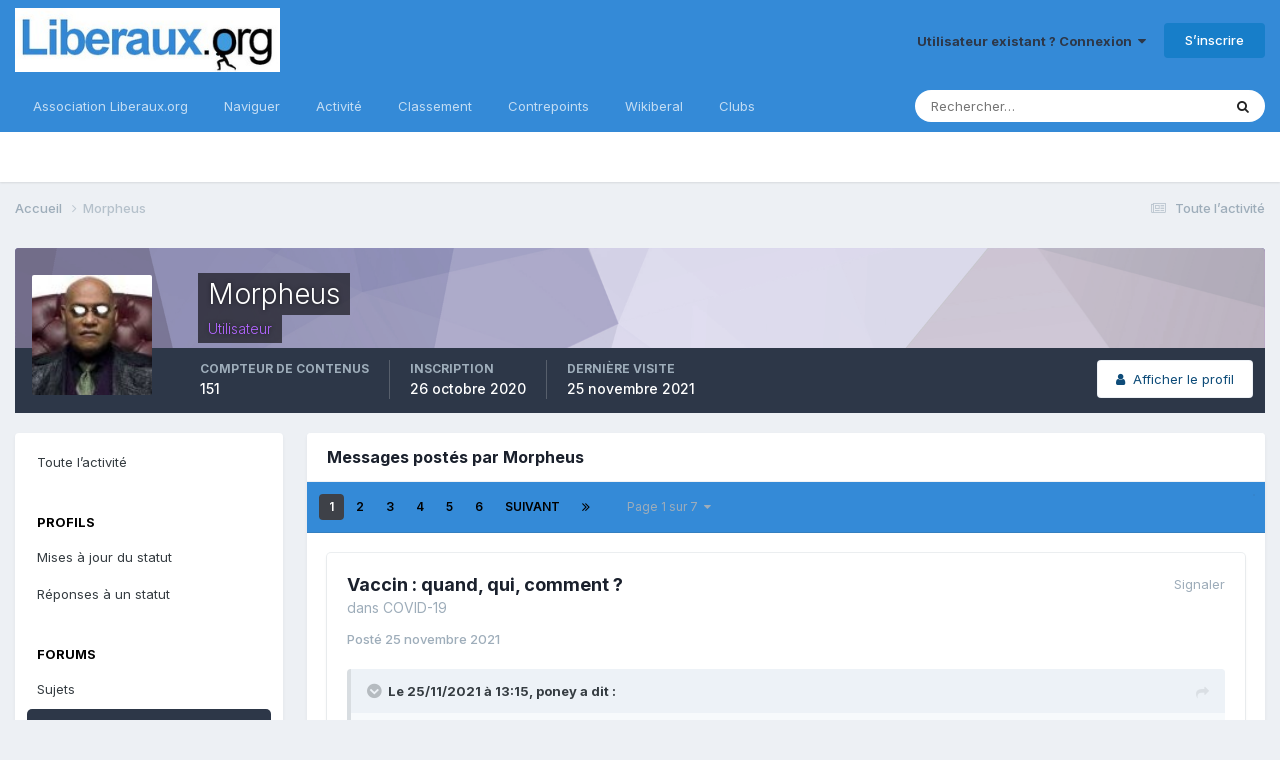

--- FILE ---
content_type: text/html;charset=UTF-8
request_url: https://forum.liberaux.org/index.php?/profile/13323-morpheus/content/&type=forums_topic_post&change_section=1
body_size: 28597
content:
<!DOCTYPE html>
<html lang="fr-FR" dir="ltr">
	<head>
		<meta charset="utf-8">
		<title>Contenu de Morpheus - Liberaux.org</title>
		
			
<!-- Google tag (gtag.js) -->
<script async src="https://www.googletagmanager.com/gtag/js?id=G-6HW9S0MM4Y"></script>
<script>
  window.dataLayer = window.dataLayer || [];
  function gtag(){dataLayer.push(arguments);}
  gtag('js', new Date());

  gtag('config', 'G-6HW9S0MM4Y');
</script>

		
		
		
		

	<meta name="viewport" content="width=device-width, initial-scale=1">


	
	


	<meta name="twitter:card" content="summary" />


	
		<meta name="twitter:site" content="@contrepoints" />
	



	
		
			
				<meta property="og:site_name" content="Liberaux.org">
			
		
	

	
		
			
				<meta property="og:locale" content="fr_FR">
			
		
	


	
		<link rel="canonical" href="https://forum.liberaux.org/profile/13323-morpheus/content/?type=forums_topic_post" />
	

	
		<link rel="next" href="https://forum.liberaux.org/profile/13323-morpheus/content/page/2/?type=forums_topic_post" />
	

	
		<link rel="last" href="https://forum.liberaux.org/profile/13323-morpheus/content/page/7/?type=forums_topic_post" />
	





<link rel="manifest" href="https://forum.liberaux.org/manifest.webmanifest/">
<meta name="msapplication-config" content="https://forum.liberaux.org/browserconfig.xml/">
<meta name="msapplication-starturl" content="/">
<meta name="application-name" content="Liberaux.org">
<meta name="apple-mobile-web-app-title" content="Liberaux.org">

	<meta name="theme-color" content="#000000">


	<meta name="msapplication-TileColor" content="#000000">









<link rel="preload" href="//forum.liberaux.org/applications/core/interface/font/fontawesome-webfont.woff2?v=4.7.0" as="font" crossorigin="anonymous">
		


	<link rel="preconnect" href="https://fonts.googleapis.com">
	<link rel="preconnect" href="https://fonts.gstatic.com" crossorigin>
	
		<link href="https://fonts.googleapis.com/css2?family=Inter:wght@300;400;500;600;700&display=swap" rel="stylesheet">
	



	<link rel='stylesheet' href='https://forum.liberaux.org/uploads/css_built_1/341e4a57816af3ba440d891ca87450ff_framework.css?v=03a8ce8ecf1748669882' media='all'>

	<link rel='stylesheet' href='https://forum.liberaux.org/uploads/css_built_1/05e81b71abe4f22d6eb8d1a929494829_responsive.css?v=03a8ce8ecf1748669882' media='all'>

	<link rel='stylesheet' href='https://forum.liberaux.org/uploads/css_built_1/20446cf2d164adcc029377cb04d43d17_flags.css?v=03a8ce8ecf1748669882' media='all'>

	<link rel='stylesheet' href='https://forum.liberaux.org/uploads/css_built_1/90eb5adf50a8c640f633d47fd7eb1778_core.css?v=03a8ce8ecf1748669882' media='all'>

	<link rel='stylesheet' href='https://forum.liberaux.org/uploads/css_built_1/5a0da001ccc2200dc5625c3f3934497d_core_responsive.css?v=03a8ce8ecf1748669882' media='all'>

	<link rel='stylesheet' href='https://forum.liberaux.org/uploads/css_built_1/ffdbd8340d5c38a97b780eeb2549bc3f_profiles.css?v=03a8ce8ecf1748669882' media='all'>

	<link rel='stylesheet' href='https://forum.liberaux.org/uploads/css_built_1/f2ef08fd7eaff94a9763df0d2e2aaa1f_streams.css?v=03a8ce8ecf1748669882' media='all'>

	<link rel='stylesheet' href='https://forum.liberaux.org/uploads/css_built_1/9be4fe0d9dd3ee2160f368f53374cd3f_leaderboard.css?v=03a8ce8ecf1748669882' media='all'>

	<link rel='stylesheet' href='https://forum.liberaux.org/uploads/css_built_1/125515e1b6f230e3adf3a20c594b0cea_profiles_responsive.css?v=03a8ce8ecf1748669882' media='all'>





<link rel='stylesheet' href='https://forum.liberaux.org/uploads/css_built_1/258adbb6e4f3e83cd3b355f84e3fa002_custom.css?v=03a8ce8ecf1748669882' media='all'>




		
		

	
	<link rel='shortcut icon' href='https://forum.liberaux.org/uploads/monthly_2017_02/icon_64x64_liberaux-org.ico.6a4b28ba105b8945d2e8052241269227.ico' type="image/x-icon">

	</head>
	<body class="ipsApp ipsApp_front ipsJS_none ipsClearfix" data-controller="core.front.core.app"  data-message=""  data-pageapp="core" data-pagelocation="front" data-pagemodule="members" data-pagecontroller="profile" data-pageid="13323"   >
		
		  <a href="#ipsLayout_mainArea" class="ipsHide" title="Aller au contenu principal de cette page" accesskey="m">Aller au contenu</a>
		<div id="ipsLayout_header" class="ipsClearfix">
			





			<header>
				<div class="ipsLayout_container">
					


<a href='https://forum.liberaux.org/' id='elLogo' accesskey='1'><img src="https://forum.liberaux.org/uploads/monthly_2017_02/589ed208a89c8_logo-liberaux-orgsmall.jpg.12f8cc03a188e6e2d3634bf37d15bfd7.jpg" alt='Liberaux.org'></a>

					
						

	<ul id='elUserNav' class='ipsList_inline cSignedOut ipsResponsive_showDesktop'>
		
        
		
        
        
            
            <li id='elSignInLink'>
                <a href='https://forum.liberaux.org/login/' data-ipsMenu-closeOnClick="false" data-ipsMenu id='elUserSignIn'>
                    Utilisateur existant ? Connexion &nbsp;<i class='fa fa-caret-down'></i>
                </a>
                
<div id='elUserSignIn_menu' class='ipsMenu ipsMenu_auto ipsHide'>
	<form accept-charset='utf-8' method='post' action='https://forum.liberaux.org/login/'>
		<input type="hidden" name="csrfKey" value="d160493997e9906875a0c44ff383f7b8">
		<input type="hidden" name="ref" value="aHR0cHM6Ly9mb3J1bS5saWJlcmF1eC5vcmcvaW5kZXgucGhwPy9wcm9maWxlLzEzMzIzLW1vcnBoZXVzL2NvbnRlbnQvJnR5cGU9Zm9ydW1zX3RvcGljX3Bvc3QmY2hhbmdlX3NlY3Rpb249MQ==">
		<div data-role="loginForm">
			
			
			
				
<div class="ipsPad ipsForm ipsForm_vertical">
	<h4 class="ipsType_sectionHead">Connexion</h4>
	<br><br>
	<ul class='ipsList_reset'>
		<li class="ipsFieldRow ipsFieldRow_noLabel ipsFieldRow_fullWidth">
			
			
				<input type="text" placeholder="Nom d’utilisateur" name="auth" autocomplete="username">
			
		</li>
		<li class="ipsFieldRow ipsFieldRow_noLabel ipsFieldRow_fullWidth">
			<input type="password" placeholder="Mot de passe" name="password" autocomplete="current-password">
		</li>
		<li class="ipsFieldRow ipsFieldRow_checkbox ipsClearfix">
			<span class="ipsCustomInput">
				<input type="checkbox" name="remember_me" id="remember_me_checkbox" value="1" checked aria-checked="true">
				<span></span>
			</span>
			<div class="ipsFieldRow_content">
				<label class="ipsFieldRow_label" for="remember_me_checkbox">Se souvenir de moi</label>
				<span class="ipsFieldRow_desc">Non recommandé sur les ordinateurs partagés</span>
			</div>
		</li>
		<li class="ipsFieldRow ipsFieldRow_fullWidth">
			<button type="submit" name="_processLogin" value="usernamepassword" class="ipsButton ipsButton_primary ipsButton_small" id="elSignIn_submit">Connexion</button>
			
				<p class="ipsType_right ipsType_small">
					
						<a href='https://forum.liberaux.org/lostpassword/' data-ipsDialog data-ipsDialog-title='Mot de passe oublié ?'>
					
					Mot de passe oublié ?</a>
				</p>
			
		</li>
	</ul>
</div>
			
		</div>
	</form>
</div>
            </li>
            
        
		
			<li>
				
					<a href='https://forum.liberaux.org/register/'  id='elRegisterButton' class='ipsButton ipsButton_normal ipsButton_primary'>S’inscrire</a>
				
			</li>
		
	</ul>

						
<ul class='ipsMobileHamburger ipsList_reset ipsResponsive_hideDesktop'>
	<li data-ipsDrawer data-ipsDrawer-drawerElem='#elMobileDrawer'>
		<a href='#' >
			
			
				
			
			
			
			<i class='fa fa-navicon'></i>
		</a>
	</li>
</ul>
					
				</div>
			</header>
			

	<nav data-controller='core.front.core.navBar' class=' ipsResponsive_showDesktop'>
		<div class='ipsNavBar_primary ipsLayout_container '>
			<ul data-role="primaryNavBar" class='ipsClearfix'>
				


	
		
		
		<li  id='elNavSecondary_16' data-role="navBarItem" data-navApp="core" data-navExt="CustomItem">
			
			
				<a href="https://www.liberaux.org" target='_blank' rel="noopener" data-navItem-id="16" >
					Association Liberaux.org<span class='ipsNavBar_active__identifier'></span>
				</a>
			
			
		</li>
	
	

	
		
		
		<li  id='elNavSecondary_1' data-role="navBarItem" data-navApp="core" data-navExt="CustomItem">
			
			
				<a href="https://forum.liberaux.org"  data-navItem-id="1" >
					Naviguer<span class='ipsNavBar_active__identifier'></span>
				</a>
			
			
				<ul class='ipsNavBar_secondary ipsHide' data-role='secondaryNavBar'>
					


	
		
		
		<li  id='elNavSecondary_8' data-role="navBarItem" data-navApp="forums" data-navExt="Forums">
			
			
				<a href="https://forum.liberaux.org"  data-navItem-id="8" >
					Forums<span class='ipsNavBar_active__identifier'></span>
				</a>
			
			
		</li>
	
	

	
		
		
		<li  id='elNavSecondary_9' data-role="navBarItem" data-navApp="core" data-navExt="Guidelines">
			
			
				<a href="https://forum.liberaux.org/guidelines/"  data-navItem-id="9" >
					Règles<span class='ipsNavBar_active__identifier'></span>
				</a>
			
			
		</li>
	
	

	
		
		
		<li  id='elNavSecondary_10' data-role="navBarItem" data-navApp="core" data-navExt="StaffDirectory">
			
			
				<a href="https://forum.liberaux.org/staff/"  data-navItem-id="10" >
					Équipe<span class='ipsNavBar_active__identifier'></span>
				</a>
			
			
		</li>
	
	

	
	

	
		
		
		<li  id='elNavSecondary_12' data-role="navBarItem" data-navApp="core" data-navExt="Leaderboard">
			
			
				<a href="https://forum.liberaux.org/leaderboard/"  data-navItem-id="12" >
					Classement<span class='ipsNavBar_active__identifier'></span>
				</a>
			
			
		</li>
	
	

					<li class='ipsHide' id='elNavigationMore_1' data-role='navMore'>
						<a href='#' data-ipsMenu data-ipsMenu-appendTo='#elNavigationMore_1' id='elNavigationMore_1_dropdown'>Plus <i class='fa fa-caret-down'></i></a>
						<ul class='ipsHide ipsMenu ipsMenu_auto' id='elNavigationMore_1_dropdown_menu' data-role='moreDropdown'></ul>
					</li>
				</ul>
			
		</li>
	
	

	
		
		
		<li  id='elNavSecondary_2' data-role="navBarItem" data-navApp="core" data-navExt="CustomItem">
			
			
				<a href="https://forum.liberaux.org/discover/"  data-navItem-id="2" >
					Activité<span class='ipsNavBar_active__identifier'></span>
				</a>
			
			
				<ul class='ipsNavBar_secondary ipsHide' data-role='secondaryNavBar'>
					


	
		
		
		<li  id='elNavSecondary_3' data-role="navBarItem" data-navApp="core" data-navExt="AllActivity">
			
			
				<a href="https://forum.liberaux.org/discover/"  data-navItem-id="3" >
					Toute l’activité<span class='ipsNavBar_active__identifier'></span>
				</a>
			
			
		</li>
	
	

	
	

	
	

	
	

	
		
		
		<li  id='elNavSecondary_7' data-role="navBarItem" data-navApp="core" data-navExt="Search">
			
			
				<a href="https://forum.liberaux.org/search/"  data-navItem-id="7" >
					Rechercher<span class='ipsNavBar_active__identifier'></span>
				</a>
			
			
		</li>
	
	

					<li class='ipsHide' id='elNavigationMore_2' data-role='navMore'>
						<a href='#' data-ipsMenu data-ipsMenu-appendTo='#elNavigationMore_2' id='elNavigationMore_2_dropdown'>Plus <i class='fa fa-caret-down'></i></a>
						<ul class='ipsHide ipsMenu ipsMenu_auto' id='elNavigationMore_2_dropdown_menu' data-role='moreDropdown'></ul>
					</li>
				</ul>
			
		</li>
	
	

	
		
		
		<li  id='elNavSecondary_13' data-role="navBarItem" data-navApp="core" data-navExt="Leaderboard">
			
			
				<a href="https://forum.liberaux.org/leaderboard/"  data-navItem-id="13" >
					Classement<span class='ipsNavBar_active__identifier'></span>
				</a>
			
			
		</li>
	
	

	
		
		
		<li  id='elNavSecondary_14' data-role="navBarItem" data-navApp="core" data-navExt="CustomItem">
			
			
				<a href="https://www.contrepoints.org/" target='_blank' rel="noopener" data-navItem-id="14" >
					Contrepoints<span class='ipsNavBar_active__identifier'></span>
				</a>
			
			
		</li>
	
	

	
		
		
		<li  id='elNavSecondary_15' data-role="navBarItem" data-navApp="core" data-navExt="CustomItem">
			
			
				<a href="https://www.wikiberal.org/" target='_blank' rel="noopener" data-navItem-id="15" >
					Wikiberal<span class='ipsNavBar_active__identifier'></span>
				</a>
			
			
		</li>
	
	

	
		
		
		<li  id='elNavSecondary_18' data-role="navBarItem" data-navApp="core" data-navExt="Clubs">
			
			
				<a href="https://forum.liberaux.org/clubs/"  data-navItem-id="18" >
					Clubs<span class='ipsNavBar_active__identifier'></span>
				</a>
			
			
		</li>
	
	

				<li class='ipsHide' id='elNavigationMore' data-role='navMore'>
					<a href='#' data-ipsMenu data-ipsMenu-appendTo='#elNavigationMore' id='elNavigationMore_dropdown'>Plus</a>
					<ul class='ipsNavBar_secondary ipsHide' data-role='secondaryNavBar'>
						<li class='ipsHide' id='elNavigationMore_more' data-role='navMore'>
							<a href='#' data-ipsMenu data-ipsMenu-appendTo='#elNavigationMore_more' id='elNavigationMore_more_dropdown'>Plus <i class='fa fa-caret-down'></i></a>
							<ul class='ipsHide ipsMenu ipsMenu_auto' id='elNavigationMore_more_dropdown_menu' data-role='moreDropdown'></ul>
						</li>
					</ul>
				</li>
			</ul>
			

	<div id="elSearchWrapper">
		<div id='elSearch' data-controller="core.front.core.quickSearch">
			<form accept-charset='utf-8' action='//forum.liberaux.org/search/?do=quicksearch' method='post'>
                <input type='search' id='elSearchField' placeholder='Rechercher…' name='q' autocomplete='off' aria-label='Rechercher'>
                <details class='cSearchFilter'>
                    <summary class='cSearchFilter__text'></summary>
                    <ul class='cSearchFilter__menu'>
                        
                        <li><label><input type="radio" name="type" value="all" ><span class='cSearchFilter__menuText'>N’importe où</span></label></li>
                        
                        
                            <li><label><input type="radio" name="type" value="core_statuses_status" checked><span class='cSearchFilter__menuText'>Status Updates</span></label></li>
                        
                            <li><label><input type="radio" name="type" value="forums_topic"><span class='cSearchFilter__menuText'>Sujets</span></label></li>
                        
                            <li><label><input type="radio" name="type" value="core_members"><span class='cSearchFilter__menuText'>Membres</span></label></li>
                        
                    </ul>
                </details>
				<button class='cSearchSubmit' type="submit" aria-label='Rechercher'><i class="fa fa-search"></i></button>
			</form>
		</div>
	</div>

		</div>
	</nav>

			
<ul id='elMobileNav' class='ipsResponsive_hideDesktop' data-controller='core.front.core.mobileNav'>
	
		
			<li id='elMobileBreadcrumb'>
				<a href='https://forum.liberaux.org/'>
					<span>Accueil</span>
				</a>
			</li>
		
	
	
	
	<li >
		<a data-action="defaultStream" href='https://forum.liberaux.org/discover/'><i class="fa fa-newspaper-o" aria-hidden="true"></i></a>
	</li>

	

	
		<li class='ipsJS_show'>
			<a href='https://forum.liberaux.org/search/'><i class='fa fa-search'></i></a>
		</li>
	
</ul>
		</div>
		<main id="ipsLayout_body" class="ipsLayout_container">
			<div id="ipsLayout_contentArea">
				<div id="ipsLayout_contentWrapper">
					
<nav class='ipsBreadcrumb ipsBreadcrumb_top ipsFaded_withHover'>
	

	<ul class='ipsList_inline ipsPos_right'>
		
		<li >
			<a data-action="defaultStream" class='ipsType_light '  href='https://forum.liberaux.org/discover/'><i class="fa fa-newspaper-o" aria-hidden="true"></i> <span>Toute l’activité</span></a>
		</li>
		
	</ul>

	<ul data-role="breadcrumbList">
		<li>
			<a title="Accueil" href='https://forum.liberaux.org/'>
				<span>Accueil <i class='fa fa-angle-right'></i></span>
			</a>
		</li>
		
		
			<li>
				
					<a href='https://forum.liberaux.org/profile/13323-morpheus/'>
						<span>Morpheus </span>
					</a>
				
			</li>
		
	</ul>
</nav>
					
					<div id="ipsLayout_mainArea">
						
						
						
						

	




						


<div data-controller='core.front.profile.main' id='elProfileUserContent'>
	

<header data-role="profileHeader">
    <div class='ipsPageHead_special cProfileHeaderMinimal' id='elProfileHeader' data-controller='core.global.core.coverPhoto' data-url="https://forum.liberaux.org/profile/13323-morpheus/?csrfKey=d160493997e9906875a0c44ff383f7b8" data-coverOffset='0'>
        
        <div class='ipsCoverPhoto_container' style="background-color: hsl(251, 100%, 80% )">
            <img src='https://forum.liberaux.org/uploads/set_resources_1/84c1e40ea0e759e3f1505eb1788ddf3c_pattern.png' class='ipsCoverPhoto_photo' data-action="toggleCoverPhoto" alt=''>
        </div>
        
        
        <div class='ipsColumns ipsColumns_collapsePhone' data-hideOnCoverEdit>
            <div class='ipsColumn ipsColumn_fixed ipsColumn_narrow ipsPos_center' id='elProfilePhoto'>
                
                <a href="https://forum.liberaux.org/uploads/monthly_2020_11/images.jpg.854d88c98f677f6cd553f7d36fe4b087.jpg" data-ipsLightbox class='ipsUserPhoto ipsUserPhoto_xlarge'>
                    <img src='https://forum.liberaux.org/uploads/monthly_2020_11/images.thumb.jpg.bfa6f5ba9db05f2d24bd5f8aece8d975.jpg' alt=''>
                </a>
                
                
            </div>
            <div class='ipsColumn ipsColumn_fluid'>
                <div class='ipsPos_left ipsPad cProfileHeader_name ipsType_normal'>
                    <h1 class='ipsType_reset ipsPageHead_barText'>
                        Morpheus

                        
                        
                    </h1>
                    <span>
						
						<span class='ipsPageHead_barText'><span style='color:#b266ff'>Utilisateur</span>
					</span>
                </div>
                
                <ul class='ipsList_inline ipsPad ipsResponsive_hidePhone ipsResponsive_block ipsPos_left'>
                    
                    <li>

<div data-followApp='core' data-followArea='member' data-followID='13323'  data-controller='core.front.core.followButton'>
	
		

	
</div></li>
                    
                    
                </ul>
                
            </div>
        </div>
    </div>

    <div class='ipsGrid ipsAreaBackground ipsPad ipsResponsive_showPhone ipsResponsive_block'>
        
        
        

        
        
        <div data-role='switchView' class='ipsGrid_span12'>
            <div data-action="goToProfile" data-type='phone' class=''>
                <a href='https://forum.liberaux.org/profile/13323-morpheus/' class='ipsButton ipsButton_veryLight ipsButton_small ipsButton_fullWidth' title="Profil de Morpheus"><i class='fa fa-user'></i></a>
            </div>
            <div data-action="browseContent" data-type='phone' class='ipsHide'>
                <a href="https://forum.liberaux.org/profile/13323-morpheus/content/" rel="nofollow" class='ipsButton ipsButton_veryLight ipsButton_small ipsButton_fullWidth'  title="Contenu de Morpheus"><i class='fa fa-newspaper-o'></i></a>
            </div>
        </div>
    </div>

    <div id='elProfileStats' class='ipsClearfix sm:ipsPadding ipsResponsive_pull'>
        <div data-role='switchView' class='ipsResponsive_hidePhone ipsPos_right'>
            <a href='https://forum.liberaux.org/profile/13323-morpheus/' class='ipsButton ipsButton_veryLight ipsButton_small ipsPos_right ' data-action="goToProfile" data-type='full' title="Profil de Morpheus"><i class='fa fa-user'></i> <span class='ipsResponsive_showDesktop ipsResponsive_inline'>&nbsp;Afficher le profil</span></a>
            <a href="https://forum.liberaux.org/profile/13323-morpheus/content/" rel="nofollow" class='ipsButton ipsButton_veryLight ipsButton_small ipsPos_right ipsHide' data-action="browseContent" data-type='full' title="Contenu de Morpheus"><i class='fa fa-newspaper-o'></i> <span class='ipsResponsive_showDesktop ipsResponsive_inline'>&nbsp;Parcourir son contenu</span></a>
        </div>
        <ul class='ipsList_reset ipsFlex ipsFlex-ai:center ipsFlex-fw:wrap ipsPos_left ipsResponsive_noFloat'>
            <li>
                <h4 class='ipsType_minorHeading'>Compteur de contenus</h4>
                151
            </li>
            <li>
                <h4 class='ipsType_minorHeading'>Inscription</h4>
                <time datetime='2020-10-26T11:38:40Z' title='26/10/2020 11:38' data-short='5 a'>26 octobre 2020</time>
            </li>
            
            <li>
                <h4 class='ipsType_minorHeading'>Dernière visite</h4>
                <span>
					
                    <time datetime='2021-11-25T13:20:20Z' title='25/11/2021 13:20' data-short='4 a'>25 novembre 2021</time>
				</span>
            </li>
            
            
        </ul>
    </div>
</header>
	<div data-role="profileContent" class='ipsSpacer_top'>

		<div class="ipsColumns ipsColumns_collapsePhone">
			<div class="ipsColumn ipsColumn_wide">
				<div class='ipsPadding:half ipsBox'>
					<div class="ipsSideMenu" data-ipsTabBar data-ipsTabBar-contentArea='#elUserContent' data-ipsTabBar-itemselector=".ipsSideMenu_item" data-ipsTabBar-activeClass="ipsSideMenu_itemActive" data-ipsSideMenu>
						<h3 class="ipsSideMenu_mainTitle ipsAreaBackground_light ipsType_medium">
							<a href="#user_content" class="ipsPad_double" data-action="openSideMenu"><i class="fa fa-bars"></i> &nbsp;Type de contenu&nbsp;<i class="fa fa-caret-down"></i></a>
						</h3>
						<div>
							<ul class="ipsSideMenu_list">
								<li><a href="https://forum.liberaux.org/profile/13323-morpheus/content/?change_section=1" class="ipsSideMenu_item ">Toute l’activité</a></li>
							</ul>
							
								<h4 class='ipsSideMenu_subTitle'>Profils</h4>
								<ul class="ipsSideMenu_list">
									
										<li><a href="https://forum.liberaux.org/profile/13323-morpheus/content/?type=core_statuses_status&amp;change_section=1" class="ipsSideMenu_item ">Mises à jour du statut</a></li>
									
										<li><a href="https://forum.liberaux.org/profile/13323-morpheus/content/?type=core_statuses_reply&amp;change_section=1" class="ipsSideMenu_item ">Réponses à un statut</a></li>
									
								</ul>
							
								<h4 class='ipsSideMenu_subTitle'>Forums</h4>
								<ul class="ipsSideMenu_list">
									
										<li><a href="https://forum.liberaux.org/profile/13323-morpheus/content/?type=forums_topic&amp;change_section=1" class="ipsSideMenu_item ">Sujets</a></li>
									
										<li><a href="https://forum.liberaux.org/profile/13323-morpheus/content/?type=forums_topic_post&amp;change_section=1" class="ipsSideMenu_item ipsSideMenu_itemActive">Messages</a></li>
									
								</ul>
							
						</div>			
					</div>
				</div>
			</div>
			<div class="ipsColumn ipsColumn_fluid" id='elUserContent'>
				
<div class='ipsBox'>
	<h2 class='ipsType_sectionTitle ipsType_reset'>Messages postés par Morpheus</h2>
	
<div data-baseurl='https://forum.liberaux.org/profile/13323-morpheus/content/?type=forums_topic_post' data-resort='listResort' data-controller='core.global.core.table'   data-tableID='f6e58af6419634e227d19781d43d6fa7'>
	

	
	<div class="ipsButtonBar ipsPad_half ipsClearfix ipsClear">
		

		<ul class="ipsButtonRow ipsPos_right ipsClearfix">
			
			
		</ul>

		<div data-role="tablePagination" >
			


	
	<ul class='ipsPagination' id='elPagination_f6e58af6419634e227d19781d43d6fa7_1789740366' data-ipsPagination-seoPagination='true' data-pages='7' data-ipsPagination  data-ipsPagination-pages="7" data-ipsPagination-perPage='25'>
		
			
				<li class='ipsPagination_first ipsPagination_inactive'><a href='https://forum.liberaux.org/profile/13323-morpheus/content/?type=forums_topic_post' rel="first" data-page='1' data-ipsTooltip title='Première page'><i class='fa fa-angle-double-left'></i></a></li>
				<li class='ipsPagination_prev ipsPagination_inactive'><a href='https://forum.liberaux.org/profile/13323-morpheus/content/?type=forums_topic_post' rel="prev" data-page='0' data-ipsTooltip title='Page précédente'>Précédent</a></li>
			
			<li class='ipsPagination_page ipsPagination_active'><a href='https://forum.liberaux.org/profile/13323-morpheus/content/?type=forums_topic_post' data-page='1'>1</a></li>
			
				
					<li class='ipsPagination_page'><a href='https://forum.liberaux.org/profile/13323-morpheus/content/page/2/?type=forums_topic_post' data-page='2'>2</a></li>
				
					<li class='ipsPagination_page'><a href='https://forum.liberaux.org/profile/13323-morpheus/content/page/3/?type=forums_topic_post' data-page='3'>3</a></li>
				
					<li class='ipsPagination_page'><a href='https://forum.liberaux.org/profile/13323-morpheus/content/page/4/?type=forums_topic_post' data-page='4'>4</a></li>
				
					<li class='ipsPagination_page'><a href='https://forum.liberaux.org/profile/13323-morpheus/content/page/5/?type=forums_topic_post' data-page='5'>5</a></li>
				
					<li class='ipsPagination_page'><a href='https://forum.liberaux.org/profile/13323-morpheus/content/page/6/?type=forums_topic_post' data-page='6'>6</a></li>
				
				<li class='ipsPagination_next'><a href='https://forum.liberaux.org/profile/13323-morpheus/content/page/2/?type=forums_topic_post' rel="next" data-page='2' data-ipsTooltip title='Page suivante'>Suivant</a></li>
				<li class='ipsPagination_last'><a href='https://forum.liberaux.org/profile/13323-morpheus/content/page/7/?type=forums_topic_post' rel="last" data-page='7' data-ipsTooltip title='Dernière page'><i class='fa fa-angle-double-right'></i></a></li>
			
			
				<li class='ipsPagination_pageJump'>
					<a href='#' data-ipsMenu data-ipsMenu-closeOnClick='false' data-ipsMenu-appendTo='#elPagination_f6e58af6419634e227d19781d43d6fa7_1789740366' id='elPagination_f6e58af6419634e227d19781d43d6fa7_1789740366_jump'>Page 1 sur 7 &nbsp;<i class='fa fa-caret-down'></i></a>
					<div class='ipsMenu ipsMenu_narrow ipsPadding ipsHide' id='elPagination_f6e58af6419634e227d19781d43d6fa7_1789740366_jump_menu'>
						<form accept-charset='utf-8' method='post' action='https://forum.liberaux.org/profile/13323-morpheus/content/?type=forums_topic_post' data-role="pageJump" data-baseUrl='#'>
							<ul class='ipsForm ipsForm_horizontal'>
								<li class='ipsFieldRow'>
									<input type='number' min='1' max='7' placeholder='Numéro de page' class='ipsField_fullWidth' name='page'>
								</li>
								<li class='ipsFieldRow ipsFieldRow_fullWidth'>
									<input type='submit' class='ipsButton_fullWidth ipsButton ipsButton_verySmall ipsButton_primary' value='Aller'>
								</li>
							</ul>
						</form>
					</div>
				</li>
			
		
	</ul>

		</div>
	</div>
	

	
		
			<ol class='ipsDataList ipsClear cProfileContent ' id='elTable_5c2c97ed2e8cfe34873e104d826e8b01' data-role="tableRows">
				

	
	<li class='ipsMargin ipsDataItem ipsDataItem_autoWidth' data-rowID='1903956'>
		<article id='elComment_1903956' class='ipsComment ipsBox ipsBox--child  ipsClearfix ipsClear '>

			

			<div id='comment-1903956_wrap' class='ipsComment_content ipsType_normal ipsClearfix'>	
				<div class='ipsComment_header ipsPadding_top ipsFlex ipsFlex-fd:row-reverse ipsFlex-ai:start ipsFlex-jc:between sm:ipsFlex-fd:column'>
					<div class='ipsComment_toolWrap ipsFlex-flex:00'>
						
						<ul class='ipsList_reset ipsComment_tools'>
							
								<li><a href='https://forum.liberaux.org/topic/55963-vaccin-quand-qui-comment/?do=reportComment&amp;comment=1903956' data-ipsDialog data-ipsDialog-remoteSubmit data-ipsDialog-size='medium' data-ipsDialog-flashMessage='Merci pour votre signalement' data-ipsDialog-title="Signaler la réponse" data-action='reportComment' title='Signaler ce contenu' class='ipsType_medium ipsType_light'>Signaler</a></li>
							
							
						</ul>
					</div>
					


<div class='sm:ipsMargin_top:double'>
	<h3 class='ipsType_sectionHead ipsType_break'>
		
			
		
			<a href='https://forum.liberaux.org/topic/55963-vaccin-quand-qui-comment/?do=findComment&amp;comment=1903956' title='Afficher le sujet Vaccin : quand, qui, comment ?'>Vaccin : quand, qui, comment ?</a>
		
	</h3>
	<p class='ipsType_normal ipsType_light ipsType_blendLinks ipsType_reset'>dans <a href='https://forum.liberaux.org/forum/251-covid-19/'>COVID-19</a></p>
</div>
				</div>
				
				<div class=''>
					<div class='ipsPadding_horizontal ipsPadding_bottom ipsPadding_top:half'>
						
						<p class='ipsComment_meta ipsType_light ipsType_medium ipsType_blendLinks'>
							<a href='https://forum.liberaux.org/topic/55963-vaccin-quand-qui-comment/?do=findComment&amp;comment=1903956' class='ipsType_blendLinks'>Posté <time datetime='2021-11-25T13:17:03Z' title='25/11/2021 13:17' data-short='4 a'>25 novembre 2021</time></a>
							
														
						</p>
						

						<div data-role='commentContent' class='ipsType_break ipsType_richText ipsContained ipsMargin_top' data-controller='core.front.core.lightboxedImages'>
							
							
<blockquote class="ipsQuote" data-ipsquote="" data-ipsquote-contentapp="forums" data-ipsquote-contentclass="forums_Topic" data-ipsquote-contentcommentid="1903954" data-ipsquote-contentid="55963" data-ipsquote-contenttype="forums" data-ipsquote-timestamp="1637846115" data-ipsquote-userid="11210" data-ipsquote-username="poney">
	<div class="ipsQuote_citation">
		il y a 1 minute, poney a dit :
	</div>

	<div class="ipsQuote_contents">
		<p>
			Avoir été banni du forum, revenir en pleurnichant pour parler du Covid, et revenir en étant insultant et en racontant n'importe quoi...
		</p>
	</div>
</blockquote>

<p>
	Pleurnicher ?
</p>

<p>
	Insulter ?
</p>

<p>
	Raconter n'importe quoi ?
</p>

						</div>
					</div>
					
						<div class='ipsItemControls'>
							

	<div data-controller='core.front.core.reaction' class='ipsItemControls_right ipsClearfix '>	
		<div class='ipsReact ipsPos_right'>
			
				
				<div class='ipsReact_blurb ipsHide' data-role='reactionBlurb'>
					
				</div>
			
			
			
		</div>
	</div>

						</div>
					
				</div>		
			</div>
		</article>
	</li>

	
	<li class='ipsMargin ipsDataItem ipsDataItem_autoWidth' data-rowID='1903952'>
		<article id='elComment_1903952' class='ipsComment ipsBox ipsBox--child  ipsClearfix ipsClear '>

			

			<div id='comment-1903952_wrap' class='ipsComment_content ipsType_normal ipsClearfix'>	
				<div class='ipsComment_header ipsPadding_top ipsFlex ipsFlex-fd:row-reverse ipsFlex-ai:start ipsFlex-jc:between sm:ipsFlex-fd:column'>
					<div class='ipsComment_toolWrap ipsFlex-flex:00'>
						
						<ul class='ipsList_reset ipsComment_tools'>
							
								<li><a href='https://forum.liberaux.org/topic/55963-vaccin-quand-qui-comment/?do=reportComment&amp;comment=1903952' data-ipsDialog data-ipsDialog-remoteSubmit data-ipsDialog-size='medium' data-ipsDialog-flashMessage='Merci pour votre signalement' data-ipsDialog-title="Signaler la réponse" data-action='reportComment' title='Signaler ce contenu' class='ipsType_medium ipsType_light'>Signaler</a></li>
							
							
						</ul>
					</div>
					


<div class='sm:ipsMargin_top:double'>
	<h3 class='ipsType_sectionHead ipsType_break'>
		
			
		
			<a href='https://forum.liberaux.org/topic/55963-vaccin-quand-qui-comment/?do=findComment&amp;comment=1903952' title='Afficher le sujet Vaccin : quand, qui, comment ?'>Vaccin : quand, qui, comment ?</a>
		
	</h3>
	<p class='ipsType_normal ipsType_light ipsType_blendLinks ipsType_reset'>dans <a href='https://forum.liberaux.org/forum/251-covid-19/'>COVID-19</a></p>
</div>
				</div>
				
				<div class=''>
					<div class='ipsPadding_horizontal ipsPadding_bottom ipsPadding_top:half'>
						
						<p class='ipsComment_meta ipsType_light ipsType_medium ipsType_blendLinks'>
							<a href='https://forum.liberaux.org/topic/55963-vaccin-quand-qui-comment/?do=findComment&amp;comment=1903952' class='ipsType_blendLinks'>Posté <time datetime='2021-11-25T13:12:30Z' title='25/11/2021 13:12' data-short='4 a'>25 novembre 2021</time></a>
							
														
						</p>
						

						<div data-role='commentContent' class='ipsType_break ipsType_richText ipsContained ipsMargin_top' data-controller='core.front.core.lightboxedImages'>
							
							
<blockquote class="ipsQuote" data-ipsquote="" data-ipsquote-contentapp="forums" data-ipsquote-contentclass="forums_Topic" data-ipsquote-contentcommentid="1903885" data-ipsquote-contentid="55963" data-ipsquote-contenttype="forums" data-ipsquote-timestamp="1637842116" data-ipsquote-userid="937" data-ipsquote-username="Lexington">
	<div class="ipsQuote_citation">
		il y a une heure, Lexington a dit :
	</div>

	<div class="ipsQuote_contents">
		<p>
			<a data-fileext="jpeg" data-fileid="12457" href="https://forum.liberaux.org/uploads/monthly_2021_11/image.jpeg.f7c8c9a2ae9d5d8fb2e1afd1e6d6a6c5.jpeg" rel="" title="Agrandir l’image"><img alt="image.jpeg" class="ipsImage ipsImage_thumbnailed" data-fileid="12457" data-ratio="59.60" width="250" src="https://forum.liberaux.org/uploads/monthly_2021_11/image.jpeg.f7c8c9a2ae9d5d8fb2e1afd1e6d6a6c5.jpeg" /></a>
		</p>
	</div>
</blockquote>

<p>
	J'ai pris le temps de lire l'article de Contrepoints sur le sujet.
</p>

<p>
	C'est assez incroyable de penser qu'il puisse servir de vérité établie et incontestable concernant l'approche à avoir avec les données de pharmacovigilances (si je comprends bien <span>:</span> il ne faut pas les regarder <span class="ipsEmoji">?</span>, parce que seules des personnes hautement intelligentes peuvent les comprendre, et seules des personnes méprisables s'en servent pour dire autre chose que du bien des vaccins).
</p>

<p>
	 
</p>

<p>
	C'est un point de vue qui semble assez extravagant, et ne pas le partager ne semble pas nécessairement l'équivalent de colporter "des choses fausses".
</p>

<p>
	Tout le monde peut consulter ces données, sans avoir besoin de la couche interprétative de Contrepoints ou Lexington (qui se font seulement le porte-parole du discours des autorités réglementaires), pour évaluer le risque.
</p>

<p>
	 
</p>

<p>
	 
</p>

						</div>
					</div>
					
						<div class='ipsItemControls'>
							

	<div data-controller='core.front.core.reaction' class='ipsItemControls_right ipsClearfix '>	
		<div class='ipsReact ipsPos_right'>
			
				
				<div class='ipsReact_blurb ' data-role='reactionBlurb'>
					
						

	
	<ul class='ipsReact_reactions'>
		
		
			
				
				<li class='ipsReact_reactCount'>
					
						<span data-ipsTooltip title="Yea">
					
							<span>
								<img src='https://forum.liberaux.org/uploads/reactions/Thumbs-up.png' alt="Yea" loading="lazy">
							</span>
							<span>
								1
							</span>
					
						</span>
					
				</li>
			
		
	</ul>

					
				</div>
			
			
			
		</div>
	</div>

						</div>
					
				</div>		
			</div>
		</article>
	</li>

	
	<li class='ipsMargin ipsDataItem ipsDataItem_autoWidth' data-rowID='1903880'>
		<article id='elComment_1903880' class='ipsComment ipsBox ipsBox--child  ipsClearfix ipsClear '>

			

			<div id='comment-1903880_wrap' class='ipsComment_content ipsType_normal ipsClearfix'>	
				<div class='ipsComment_header ipsPadding_top ipsFlex ipsFlex-fd:row-reverse ipsFlex-ai:start ipsFlex-jc:between sm:ipsFlex-fd:column'>
					<div class='ipsComment_toolWrap ipsFlex-flex:00'>
						
						<ul class='ipsList_reset ipsComment_tools'>
							
								<li><a href='https://forum.liberaux.org/topic/55963-vaccin-quand-qui-comment/?do=reportComment&amp;comment=1903880' data-ipsDialog data-ipsDialog-remoteSubmit data-ipsDialog-size='medium' data-ipsDialog-flashMessage='Merci pour votre signalement' data-ipsDialog-title="Signaler la réponse" data-action='reportComment' title='Signaler ce contenu' class='ipsType_medium ipsType_light'>Signaler</a></li>
							
							
						</ul>
					</div>
					


<div class='sm:ipsMargin_top:double'>
	<h3 class='ipsType_sectionHead ipsType_break'>
		
			
		
			<a href='https://forum.liberaux.org/topic/55963-vaccin-quand-qui-comment/?do=findComment&amp;comment=1903880' title='Afficher le sujet Vaccin : quand, qui, comment ?'>Vaccin : quand, qui, comment ?</a>
		
	</h3>
	<p class='ipsType_normal ipsType_light ipsType_blendLinks ipsType_reset'>dans <a href='https://forum.liberaux.org/forum/251-covid-19/'>COVID-19</a></p>
</div>
				</div>
				
				<div class=''>
					<div class='ipsPadding_horizontal ipsPadding_bottom ipsPadding_top:half'>
						
						<p class='ipsComment_meta ipsType_light ipsType_medium ipsType_blendLinks'>
							<a href='https://forum.liberaux.org/topic/55963-vaccin-quand-qui-comment/?do=findComment&amp;comment=1903880' class='ipsType_blendLinks'>Posté <time datetime='2021-11-25T12:04:41Z' title='25/11/2021 12:04' data-short='4 a'>25 novembre 2021</time></a>
							
														
						</p>
						

						<div data-role='commentContent' class='ipsType_break ipsType_richText ipsContained ipsMargin_top' data-controller='core.front.core.lightboxedImages'>
							
							
<blockquote class="ipsQuote" data-ipsquote="" data-ipsquote-contentapp="forums" data-ipsquote-contentclass="forums_Topic" data-ipsquote-contentcommentid="1903875" data-ipsquote-contentid="55963" data-ipsquote-contenttype="forums" data-ipsquote-timestamp="1637841518" data-ipsquote-userid="937" data-ipsquote-username="Lexington">
	<div class="ipsQuote_citation">
		il y a 2 minutes, Lexington a dit :
	</div>

	<div class="ipsQuote_contents">
		<p>
			 
		</p>

		<p>
			On va éviter de répéter pour la dixième fois les mêmes choses fausses, please ? Y a Francesoir pour ça. Ce ne sont pas les effets secondaires <u>causés</u> par le vaccin, ce sont <u>des</u> effets secondaires qui ont suivi la vaccination, pas forcément causé par lui. C'est en gros, en gras, en large et en travers dans le fichier que tu lies.
		</p>

		<p>
			 
		</p>

		<p>
			Sur le fond <span>:</span>
		</p>

		<ul><li>
				<span><a href="https://www.contrepoints.org/2021/08/20/403483-y-a-t-il-eu-des-milliers-de-morts-causes-par-la-vaccination-contre-le-covid-19" rel="external nofollow">Cas US sur la pharmacovigilance</a></span>
			</li>
			<li>
				<span><a href="https://www.contrepoints.org/2021/09/21/404877-pharmacovigilance-suivre-les-effets-indesirables-des-vaccins-covid" rel="external nofollow">Cas FR sur la pharmacovigilance</a></span>
			</li>
		</ul><div>
			 
		</div>

		<div>
			 
		</div>
	</div>
</blockquote>

<p>
	Je lie le fichier de suivi de pharmacovigilance réalisé par l'Agence Nationale de Sécurité du Médicament. Ce n'est pas une source complotiste, et ce fichier ne contient pas des informations "fausses". Please.
</p>

<p>
	 
</p>

<p>
	Concernant sa santé, chacun est libre d'évaluer si le fait de se retrouver avec un effet indésirable grave suite à un vaccin, sans preuve formelle que le vaccin en soit la cause, est rassurant ou non.
</p>

						</div>
					</div>
					
						<div class='ipsItemControls'>
							

	<div data-controller='core.front.core.reaction' class='ipsItemControls_right ipsClearfix '>	
		<div class='ipsReact ipsPos_right'>
			
				
				<div class='ipsReact_blurb ipsHide' data-role='reactionBlurb'>
					
				</div>
			
			
			
		</div>
	</div>

						</div>
					
				</div>		
			</div>
		</article>
	</li>

	
	<li class='ipsMargin ipsDataItem ipsDataItem_autoWidth' data-rowID='1903871'>
		<article id='elComment_1903871' class='ipsComment ipsBox ipsBox--child  ipsClearfix ipsClear '>

			

			<div id='comment-1903871_wrap' class='ipsComment_content ipsType_normal ipsClearfix'>	
				<div class='ipsComment_header ipsPadding_top ipsFlex ipsFlex-fd:row-reverse ipsFlex-ai:start ipsFlex-jc:between sm:ipsFlex-fd:column'>
					<div class='ipsComment_toolWrap ipsFlex-flex:00'>
						
						<ul class='ipsList_reset ipsComment_tools'>
							
								<li><a href='https://forum.liberaux.org/topic/55963-vaccin-quand-qui-comment/?do=reportComment&amp;comment=1903871' data-ipsDialog data-ipsDialog-remoteSubmit data-ipsDialog-size='medium' data-ipsDialog-flashMessage='Merci pour votre signalement' data-ipsDialog-title="Signaler la réponse" data-action='reportComment' title='Signaler ce contenu' class='ipsType_medium ipsType_light'>Signaler</a></li>
							
							
						</ul>
					</div>
					


<div class='sm:ipsMargin_top:double'>
	<h3 class='ipsType_sectionHead ipsType_break'>
		
			
		
			<a href='https://forum.liberaux.org/topic/55963-vaccin-quand-qui-comment/?do=findComment&amp;comment=1903871' title='Afficher le sujet Vaccin : quand, qui, comment ?'>Vaccin : quand, qui, comment ?</a>
		
	</h3>
	<p class='ipsType_normal ipsType_light ipsType_blendLinks ipsType_reset'>dans <a href='https://forum.liberaux.org/forum/251-covid-19/'>COVID-19</a></p>
</div>
				</div>
				
				<div class=''>
					<div class='ipsPadding_horizontal ipsPadding_bottom ipsPadding_top:half'>
						
						<p class='ipsComment_meta ipsType_light ipsType_medium ipsType_blendLinks'>
							<a href='https://forum.liberaux.org/topic/55963-vaccin-quand-qui-comment/?do=findComment&amp;comment=1903871' class='ipsType_blendLinks'>Posté <time datetime='2021-11-25T11:54:15Z' title='25/11/2021 11:54' data-short='4 a'>25 novembre 2021</time></a>
							
														
						</p>
						

						<div data-role='commentContent' class='ipsType_break ipsType_richText ipsContained ipsMargin_top' data-controller='core.front.core.lightboxedImages'>
							
							
<blockquote class="ipsQuote" data-ipsquote="" data-ipsquote-contentapp="forums" data-ipsquote-contentclass="forums_Topic" data-ipsquote-contentcommentid="1903793" data-ipsquote-contentid="55963" data-ipsquote-contenttype="forums" data-ipsquote-timestamp="1637833423" data-ipsquote-userid="12548" data-ipsquote-username="cedric.org">
	<div class="ipsQuote_citation">
		Il y a 2 heures, cedric.org a dit :
	</div>

	<div class="ipsQuote_contents">
		<p>
			Tu conduis une voiture à la journée, mais tu as peur d'un risque de 0.000001% pour le pfizer. Honnêtement j'ai du mal à comprendre. Je sais qu'on s'amuse à se faire peur ici avec les Risques du Vaccin, mais quand même.
		</p>
	</div>
</blockquote>

<p>
	Les dernières données de pharmacovigilance que j'ai trouvées sont disponibles ici <span>:</span> <a href="https://ansm.sante.fr/uploads/2021/10/22/20211021-covid-19-vaccins-fiche-de-synthese-01-10-2021-14-10-2021.pdf" rel="external nofollow">https://ansm.sante.fr/uploads/2021/10/22/20211021-covid-19-vaccins-fiche-de-synthese-01-10-2021-14-10-2021.pdf</a>
</p>

<p>
	 
</p>

<p>
	Au 14 octobre 2021, il y avait 101 843 cas d'effets indésirables, dont 25% graves. Soit 25 460 cas graves.
</p>

<p>
	 
</p>

<p>
	Au 14 octobre 2021, il y avait 45,3 millions de vaccinés à 2 doses.
</p>

<p>
	 
</p>

<p>
	Cela donne un risque de 0,056% d'avoir des effets secondaire graves.
</p>

<p>
	 
</p>

<p>
	Tu sous-estimes le risque par un facteur 50 000.
</p>

<p>
	 
</p>

<p>
	Ceci en posant l'hypothèse très audacieuse qu'il n'y a aucune sous-déclaration des effets indésirables par le système médical, alors que plusieurs éléments semblent concorder en ce sens (dont par exemple un ami à moi ayant fait une myocardite 2 semaines après la première injection, qui n'a pas été inclus dans les statistiques).
</p>

<p>
	 
</p>

						</div>
					</div>
					
						<div class='ipsItemControls'>
							

	<div data-controller='core.front.core.reaction' class='ipsItemControls_right ipsClearfix '>	
		<div class='ipsReact ipsPos_right'>
			
				
				<div class='ipsReact_blurb ipsHide' data-role='reactionBlurb'>
					
				</div>
			
			
			
		</div>
	</div>

						</div>
					
				</div>		
			</div>
		</article>
	</li>

	
	<li class='ipsMargin ipsDataItem ipsDataItem_autoWidth' data-rowID='1903866'>
		<article id='elComment_1903866' class='ipsComment ipsBox ipsBox--child  ipsClearfix ipsClear '>

			

			<div id='comment-1903866_wrap' class='ipsComment_content ipsType_normal ipsClearfix'>	
				<div class='ipsComment_header ipsPadding_top ipsFlex ipsFlex-fd:row-reverse ipsFlex-ai:start ipsFlex-jc:between sm:ipsFlex-fd:column'>
					<div class='ipsComment_toolWrap ipsFlex-flex:00'>
						
						<ul class='ipsList_reset ipsComment_tools'>
							
								<li><a href='https://forum.liberaux.org/topic/55963-vaccin-quand-qui-comment/?do=reportComment&amp;comment=1903866' data-ipsDialog data-ipsDialog-remoteSubmit data-ipsDialog-size='medium' data-ipsDialog-flashMessage='Merci pour votre signalement' data-ipsDialog-title="Signaler la réponse" data-action='reportComment' title='Signaler ce contenu' class='ipsType_medium ipsType_light'>Signaler</a></li>
							
							
						</ul>
					</div>
					


<div class='sm:ipsMargin_top:double'>
	<h3 class='ipsType_sectionHead ipsType_break'>
		
			
		
			<a href='https://forum.liberaux.org/topic/55963-vaccin-quand-qui-comment/?do=findComment&amp;comment=1903866' title='Afficher le sujet Vaccin : quand, qui, comment ?'>Vaccin : quand, qui, comment ?</a>
		
	</h3>
	<p class='ipsType_normal ipsType_light ipsType_blendLinks ipsType_reset'>dans <a href='https://forum.liberaux.org/forum/251-covid-19/'>COVID-19</a></p>
</div>
				</div>
				
				<div class=''>
					<div class='ipsPadding_horizontal ipsPadding_bottom ipsPadding_top:half'>
						
						<p class='ipsComment_meta ipsType_light ipsType_medium ipsType_blendLinks'>
							<a href='https://forum.liberaux.org/topic/55963-vaccin-quand-qui-comment/?do=findComment&amp;comment=1903866' class='ipsType_blendLinks'>Posté <time datetime='2021-11-25T11:47:33Z' title='25/11/2021 11:47' data-short='4 a'>25 novembre 2021</time></a>
							
														
						</p>
						

						<div data-role='commentContent' class='ipsType_break ipsType_richText ipsContained ipsMargin_top' data-controller='core.front.core.lightboxedImages'>
							
							
<blockquote class="ipsQuote" data-ipsquote="" data-ipsquote-contentapp="forums" data-ipsquote-contentclass="forums_Topic" data-ipsquote-contentcommentid="1903847" data-ipsquote-contentid="55963" data-ipsquote-contenttype="forums" data-ipsquote-timestamp="1637839461" data-ipsquote-userid="5030" data-ipsquote-username="Mathieu_D">
	<div class="ipsQuote_citation">
		il y a 22 minutes, Mathieu_D a dit :
	</div>

	<div class="ipsQuote_contents">
		<p>
			Oui et ils ne sont pas terribles apparemment.
		</p>
	</div>
</blockquote>

<p>
	Alors que les vaccins occidentaux sont tellement efficaces qu'il faut les refaire tous les 5 mois.
</p>

						</div>
					</div>
					
						<div class='ipsItemControls'>
							

	<div data-controller='core.front.core.reaction' class='ipsItemControls_right ipsClearfix '>	
		<div class='ipsReact ipsPos_right'>
			
				
				<div class='ipsReact_blurb ' data-role='reactionBlurb'>
					
						

	
	<ul class='ipsReact_reactions'>
		
		
			
				
				<li class='ipsReact_reactCount'>
					
						<span data-ipsTooltip title="Yea">
					
							<span>
								<img src='https://forum.liberaux.org/uploads/reactions/Thumbs-up.png' alt="Yea" loading="lazy">
							</span>
							<span>
								4
							</span>
					
						</span>
					
				</li>
			
		
	</ul>

					
				</div>
			
			
			
		</div>
	</div>

						</div>
					
				</div>		
			</div>
		</article>
	</li>

	
	<li class='ipsMargin ipsDataItem ipsDataItem_autoWidth' data-rowID='1903325'>
		<article id='elComment_1903325' class='ipsComment ipsBox ipsBox--child  ipsClearfix ipsClear '>

			

			<div id='comment-1903325_wrap' class='ipsComment_content ipsType_normal ipsClearfix'>	
				<div class='ipsComment_header ipsPadding_top ipsFlex ipsFlex-fd:row-reverse ipsFlex-ai:start ipsFlex-jc:between sm:ipsFlex-fd:column'>
					<div class='ipsComment_toolWrap ipsFlex-flex:00'>
						
						<ul class='ipsList_reset ipsComment_tools'>
							
								<li><a href='https://forum.liberaux.org/topic/55945-le-confinement-et-les-autres-mesures-autoritaires-diktat-m%C3%A9dical-pour-quoi/?do=reportComment&amp;comment=1903325' data-ipsDialog data-ipsDialog-remoteSubmit data-ipsDialog-size='medium' data-ipsDialog-flashMessage='Merci pour votre signalement' data-ipsDialog-title="Signaler la réponse" data-action='reportComment' title='Signaler ce contenu' class='ipsType_medium ipsType_light'>Signaler</a></li>
							
							
						</ul>
					</div>
					


<div class='sm:ipsMargin_top:double'>
	<h3 class='ipsType_sectionHead ipsType_break'>
		
			
		
			<a href='https://forum.liberaux.org/topic/55945-le-confinement-et-les-autres-mesures-autoritaires-diktat-m%C3%A9dical-pour-quoi/?do=findComment&amp;comment=1903325' title='Afficher le sujet Le confinement et les autres mesures autoritaires : diktat médical, pour quoi ?'>Le confinement et les autres mesures autoritaires : diktat médical, pour quoi ?</a>
		
	</h3>
	<p class='ipsType_normal ipsType_light ipsType_blendLinks ipsType_reset'>dans <a href='https://forum.liberaux.org/forum/251-covid-19/'>COVID-19</a></p>
</div>
				</div>
				
				<div class=''>
					<div class='ipsPadding_horizontal ipsPadding_bottom ipsPadding_top:half'>
						
						<p class='ipsComment_meta ipsType_light ipsType_medium ipsType_blendLinks'>
							<a href='https://forum.liberaux.org/topic/55945-le-confinement-et-les-autres-mesures-autoritaires-diktat-m%C3%A9dical-pour-quoi/?do=findComment&amp;comment=1903325' class='ipsType_blendLinks'>Posté <time datetime='2021-11-23T19:17:56Z' title='23/11/2021 19:17' data-short='4 a'>23 novembre 2021</time></a>
							
														
						</p>
						

						<div data-role='commentContent' class='ipsType_break ipsType_richText ipsContained ipsMargin_top' data-controller='core.front.core.lightboxedImages'>
							
							
<blockquote class="ipsQuote" data-ipsquote="" data-ipsquote-contentapp="forums" data-ipsquote-contentclass="forums_Topic" data-ipsquote-contentcommentid="1880617" data-ipsquote-contentid="55945" data-ipsquote-contenttype="forums" data-ipsquote-timestamp="1628972165" data-ipsquote-userid="13323" data-ipsquote-username="Morpheus">
	<div class="ipsQuote_citation">
		Le 14/08/2021 à 22:16, Morpheus a dit :
	</div>

	<div class="ipsQuote_contents">
		<p>
			Je suis depuis longtemps convaincu qu'on va tout droit vers l'ouverture de camps de concentration, comme dans tous les déferlement totalitaires qui ont eu lieu dans l'Histoire <span><span>:</span></span>
		</p>
	</div>
</blockquote>

<p>
	Alors, comme prévu, cela avance bien.
</p>

<p>
	 
</p>

<p>
	Maintenant, en Australie, les cas contacts peuvent être déportés <span>:</span>
</p>

<p>
	<a href="https://francais.rt.com/international/92908-covid-armee-australienne-transfere-cas-contacts-camp-quarantaine#.YZ0FSpHiuJc.twitter" rel="external nofollow">https://francais.rt.com/international/92908-covid-armee-australienne-transfere-cas-contacts-camp-quarantaine#.YZ0FSpHiuJc.twitter</a>
</p>

<p>
	 
</p>

<p>
	C'est-à-dire qu'ils déportent des personnes en bonne santé.
</p>

<p>
	Non pas que déporter uniquement des cas positifs seraient beaucoup moins effrayant. Cependant cela indique clairement que personne ne sera à l'abri du totalitarisme qui s'installe, peu importe son état médical ou son statut vaccinal.
</p>

<p>
	 
</p>

<p>
	Car je pense que ce qui se passe en Australie, arrivera, tôt ou tard, dans l'UE
</p>

						</div>
					</div>
					
						<div class='ipsItemControls'>
							

	<div data-controller='core.front.core.reaction' class='ipsItemControls_right ipsClearfix '>	
		<div class='ipsReact ipsPos_right'>
			
				
				<div class='ipsReact_blurb ' data-role='reactionBlurb'>
					
						

	
	<ul class='ipsReact_reactions'>
		
		
			
				
				<li class='ipsReact_reactCount'>
					
						<span data-ipsTooltip title="Yea">
					
							<span>
								<img src='https://forum.liberaux.org/uploads/reactions/Thumbs-up.png' alt="Yea" loading="lazy">
							</span>
							<span>
								2
							</span>
					
						</span>
					
				</li>
			
		
	</ul>

					
				</div>
			
			
			
		</div>
	</div>

						</div>
					
				</div>		
			</div>
		</article>
	</li>

	
	<li class='ipsMargin ipsDataItem ipsDataItem_autoWidth' data-rowID='1881719'>
		<article id='elComment_1881719' class='ipsComment ipsBox ipsBox--child  ipsClearfix ipsClear '>

			

			<div id='comment-1881719_wrap' class='ipsComment_content ipsType_normal ipsClearfix'>	
				<div class='ipsComment_header ipsPadding_top ipsFlex ipsFlex-fd:row-reverse ipsFlex-ai:start ipsFlex-jc:between sm:ipsFlex-fd:column'>
					<div class='ipsComment_toolWrap ipsFlex-flex:00'>
						
						<ul class='ipsList_reset ipsComment_tools'>
							
								<li><a href='https://forum.liberaux.org/topic/55945-le-confinement-et-les-autres-mesures-autoritaires-diktat-m%C3%A9dical-pour-quoi/?do=reportComment&amp;comment=1881719' data-ipsDialog data-ipsDialog-remoteSubmit data-ipsDialog-size='medium' data-ipsDialog-flashMessage='Merci pour votre signalement' data-ipsDialog-title="Signaler la réponse" data-action='reportComment' title='Signaler ce contenu' class='ipsType_medium ipsType_light'>Signaler</a></li>
							
							
						</ul>
					</div>
					


<div class='sm:ipsMargin_top:double'>
	<h3 class='ipsType_sectionHead ipsType_break'>
		
			
		
			<a href='https://forum.liberaux.org/topic/55945-le-confinement-et-les-autres-mesures-autoritaires-diktat-m%C3%A9dical-pour-quoi/?do=findComment&amp;comment=1881719' title='Afficher le sujet Le confinement et les autres mesures autoritaires : diktat médical, pour quoi ?'>Le confinement et les autres mesures autoritaires : diktat médical, pour quoi ?</a>
		
	</h3>
	<p class='ipsType_normal ipsType_light ipsType_blendLinks ipsType_reset'>dans <a href='https://forum.liberaux.org/forum/251-covid-19/'>COVID-19</a></p>
</div>
				</div>
				
				<div class=''>
					<div class='ipsPadding_horizontal ipsPadding_bottom ipsPadding_top:half'>
						
						<p class='ipsComment_meta ipsType_light ipsType_medium ipsType_blendLinks'>
							<a href='https://forum.liberaux.org/topic/55945-le-confinement-et-les-autres-mesures-autoritaires-diktat-m%C3%A9dical-pour-quoi/?do=findComment&amp;comment=1881719' class='ipsType_blendLinks'>Posté <time datetime='2021-08-19T11:32:08Z' title='19/08/2021 11:32' data-short='4 a'>19 août 2021</time></a>
							
														
						</p>
						

						<div data-role='commentContent' class='ipsType_break ipsType_richText ipsContained ipsMargin_top' data-controller='core.front.core.lightboxedImages'>
							
							
<blockquote class="ipsQuote" data-ipsquote="" data-ipsquote-contentapp="forums" data-ipsquote-contentclass="forums_Topic" data-ipsquote-contentcommentid="1881706" data-ipsquote-contentid="55945" data-ipsquote-contenttype="forums" data-ipsquote-timestamp="1629372165" data-ipsquote-userid="13057" data-ipsquote-username="Zagor">
	<div class="ipsQuote_citation">
		il y a 10 minutes, Zagor a dit :
	</div>

	<div class="ipsQuote_contents">
		<p>
			C'est d'une certaine manière un retour aux sources à l'époque où l'Australie était une colonie pénale.
		</p>
	</div>
</blockquote>

<p>
	Je pense que cela va être partout pareil.
</p>

<p>
	La manière dont je vois les choses, c'est que mettre ça sur le compte d'une spécifité Australienne souffre du même péché d'optimisme qui a conduit à regarder l'Italie confiner sa population tout en se disant que la même chose serait impossible en France.
</p>

						</div>
					</div>
					
						<div class='ipsItemControls'>
							

	<div data-controller='core.front.core.reaction' class='ipsItemControls_right ipsClearfix '>	
		<div class='ipsReact ipsPos_right'>
			
				
				<div class='ipsReact_blurb ipsHide' data-role='reactionBlurb'>
					
				</div>
			
			
			
		</div>
	</div>

						</div>
					
				</div>		
			</div>
		</article>
	</li>

	
	<li class='ipsMargin ipsDataItem ipsDataItem_autoWidth' data-rowID='1881591'>
		<article id='elComment_1881591' class='ipsComment ipsBox ipsBox--child  ipsClearfix ipsClear '>

			

			<div id='comment-1881591_wrap' class='ipsComment_content ipsType_normal ipsClearfix'>	
				<div class='ipsComment_header ipsPadding_top ipsFlex ipsFlex-fd:row-reverse ipsFlex-ai:start ipsFlex-jc:between sm:ipsFlex-fd:column'>
					<div class='ipsComment_toolWrap ipsFlex-flex:00'>
						
						<ul class='ipsList_reset ipsComment_tools'>
							
								<li><a href='https://forum.liberaux.org/topic/55945-le-confinement-et-les-autres-mesures-autoritaires-diktat-m%C3%A9dical-pour-quoi/?do=reportComment&amp;comment=1881591' data-ipsDialog data-ipsDialog-remoteSubmit data-ipsDialog-size='medium' data-ipsDialog-flashMessage='Merci pour votre signalement' data-ipsDialog-title="Signaler la réponse" data-action='reportComment' title='Signaler ce contenu' class='ipsType_medium ipsType_light'>Signaler</a></li>
							
							
						</ul>
					</div>
					


<div class='sm:ipsMargin_top:double'>
	<h3 class='ipsType_sectionHead ipsType_break'>
		
			
		
			<a href='https://forum.liberaux.org/topic/55945-le-confinement-et-les-autres-mesures-autoritaires-diktat-m%C3%A9dical-pour-quoi/?do=findComment&amp;comment=1881591' title='Afficher le sujet Le confinement et les autres mesures autoritaires : diktat médical, pour quoi ?'>Le confinement et les autres mesures autoritaires : diktat médical, pour quoi ?</a>
		
	</h3>
	<p class='ipsType_normal ipsType_light ipsType_blendLinks ipsType_reset'>dans <a href='https://forum.liberaux.org/forum/251-covid-19/'>COVID-19</a></p>
</div>
				</div>
				
				<div class=''>
					<div class='ipsPadding_horizontal ipsPadding_bottom ipsPadding_top:half'>
						
						<p class='ipsComment_meta ipsType_light ipsType_medium ipsType_blendLinks'>
							<a href='https://forum.liberaux.org/topic/55945-le-confinement-et-les-autres-mesures-autoritaires-diktat-m%C3%A9dical-pour-quoi/?do=findComment&amp;comment=1881591' class='ipsType_blendLinks'>Posté <time datetime='2021-08-19T00:59:28Z' title='19/08/2021 00:59' data-short='4 a'>19 août 2021</time></a>
							
														
						</p>
						

						<div data-role='commentContent' class='ipsType_break ipsType_richText ipsContained ipsMargin_top' data-controller='core.front.core.lightboxedImages'>
							
							
<blockquote class="ipsQuote" data-ipsquote="" data-ipsquote-contentapp="forums" data-ipsquote-contentclass="forums_Topic" data-ipsquote-contentcommentid="1880617" data-ipsquote-contentid="55945" data-ipsquote-contenttype="forums" data-ipsquote-timestamp="1628972165" data-ipsquote-userid="13323" data-ipsquote-username="Morpheus">
	<div class="ipsQuote_citation">
		Le 14/08/2021 à 22:16, Morpheus a dit :
	</div>

	<div class="ipsQuote_contents">
		<p>
			Je suis depuis longtemps convaincu qu'on va tout droit vers l'ouverture de camps de concentration, comme dans tous les déferlement totalitaires qui ont eu lieu dans l'Histoire <span>:</span>
		</p>

		<p>
			 
		</p>

		<p>
			<em>The shielding approach aims to reduce the number of severe COVID-19 cases by limiting contact between individuals at higher risk of developing severe disease (“high-risk”) and the general population (“low-risk”). <strong>High-risk individuals would be temporarily relocated to</strong> safe or “green zones” established at the household, neighborhood, <strong>camp/sector </strong>or community level depending on the context and setting.<strong><sup><a href="https://www.cdc.gov/coronavirus/2019-ncov/global-covid-19/shielding-approach-humanitarian.html#r1" rel="external nofollow">1,2</a></sup><sup> </sup></strong>They would have minimal contact with family members and other low-risk residents.</em>
		</p>

		<p>
			 
		</p>

		<p>
			[...]
		</p>

		<p>
			 
		</p>

		<p>
			<em>Current evidence indicates that older adults and people of any age who have serious underlying medical conditions are at higher risk for severe illness from COVID-19.<strong><sup><a href="https://www.cdc.gov/coronavirus/2019-ncov/global-covid-19/shielding-approach-humanitarian.html#r3" rel="external nofollow">3</a></sup><sup> </sup></strong>In most humanitarian settings, older population groups make up a small percentage of the total population.<strong><sup><a href="https://www.cdc.gov/coronavirus/2019-ncov/global-covid-19/shielding-approach-humanitarian.html#r4" rel="external nofollow">4,5</a></sup><sup> </sup></strong> For this reason, the shielding approach suggests<strong> physically separating high-risk individuals from the general population</strong> to prioritize the use of the limited available resources and avoid implementing long-term containment measures among the general population.</em>
		</p>

		<p>
			 
		</p>

		<p>
			[...]
		</p>

		<p>
			 
		</p>

		<p>
			<em>Vaccine trials are underway, but with no definite timeline. Reaching the suppression phase where the epidemic subsides can take several months and cases may resurge in a second or even third wave. Herd immunity (the depletion of susceptible people) for COVID-19 has not been demonstrated to date. It is also unclear if an infected person develops immunity and the duration of potential immunity is unknown. <strong>Thus, contingency plans to account for a possibly extended operational timeline are critical.</strong></em>
		</p>

		<p>
			 
		</p>

		<p>
			<a href="https://www.cdc.gov/coronavirus/2019-ncov/global-covid-19/shielding-approach-humanitarian.html" rel="external nofollow">https://www.cdc.gov/coronavirus/2019-ncov/global-covid-19/shielding-approach-humanitarian.html</a>
		</p>
	</div>
</blockquote>

<p>
	Et nous y voilà <span>:</span>
</p>

<div class="ipsEmbeddedOther">
	<iframe allowfullscreen="" data-controller="core.front.core.autosizeiframe" data-embedid="embed7900285984" scrolling="no" src="https://forum.liberaux.org/index.php?app=core&amp;module=system&amp;controller=embed&amp;url=https://mobile.twitter.com/push_the_eject/status/1427702825358749698"></iframe>
</div>

<p>
	 
</p>

						</div>
					</div>
					
						<div class='ipsItemControls'>
							

	<div data-controller='core.front.core.reaction' class='ipsItemControls_right ipsClearfix '>	
		<div class='ipsReact ipsPos_right'>
			
				
				<div class='ipsReact_blurb ' data-role='reactionBlurb'>
					
						

	
	<ul class='ipsReact_reactions'>
		
		
			
				
				<li class='ipsReact_reactCount'>
					
						<span data-ipsTooltip title="Sad">
					
							<span>
								<img src='https://forum.liberaux.org/uploads/reactions/react_sad.png' alt="Sad" loading="lazy">
							</span>
							<span>
								2
							</span>
					
						</span>
					
				</li>
			
		
	</ul>

					
				</div>
			
			
			
		</div>
	</div>

						</div>
					
				</div>		
			</div>
		</article>
	</li>

	
	<li class='ipsMargin ipsDataItem ipsDataItem_autoWidth' data-rowID='1880617'>
		<article id='elComment_1880617' class='ipsComment ipsBox ipsBox--child  ipsClearfix ipsClear '>

			

			<div id='comment-1880617_wrap' class='ipsComment_content ipsType_normal ipsClearfix'>	
				<div class='ipsComment_header ipsPadding_top ipsFlex ipsFlex-fd:row-reverse ipsFlex-ai:start ipsFlex-jc:between sm:ipsFlex-fd:column'>
					<div class='ipsComment_toolWrap ipsFlex-flex:00'>
						
						<ul class='ipsList_reset ipsComment_tools'>
							
								<li><a href='https://forum.liberaux.org/topic/55945-le-confinement-et-les-autres-mesures-autoritaires-diktat-m%C3%A9dical-pour-quoi/?do=reportComment&amp;comment=1880617' data-ipsDialog data-ipsDialog-remoteSubmit data-ipsDialog-size='medium' data-ipsDialog-flashMessage='Merci pour votre signalement' data-ipsDialog-title="Signaler la réponse" data-action='reportComment' title='Signaler ce contenu' class='ipsType_medium ipsType_light'>Signaler</a></li>
							
							
						</ul>
					</div>
					


<div class='sm:ipsMargin_top:double'>
	<h3 class='ipsType_sectionHead ipsType_break'>
		
			
		
			<a href='https://forum.liberaux.org/topic/55945-le-confinement-et-les-autres-mesures-autoritaires-diktat-m%C3%A9dical-pour-quoi/?do=findComment&amp;comment=1880617' title='Afficher le sujet Le confinement et les autres mesures autoritaires : diktat médical, pour quoi ?'>Le confinement et les autres mesures autoritaires : diktat médical, pour quoi ?</a>
		
	</h3>
	<p class='ipsType_normal ipsType_light ipsType_blendLinks ipsType_reset'>dans <a href='https://forum.liberaux.org/forum/251-covid-19/'>COVID-19</a></p>
</div>
				</div>
				
				<div class=''>
					<div class='ipsPadding_horizontal ipsPadding_bottom ipsPadding_top:half'>
						
						<p class='ipsComment_meta ipsType_light ipsType_medium ipsType_blendLinks'>
							<a href='https://forum.liberaux.org/topic/55945-le-confinement-et-les-autres-mesures-autoritaires-diktat-m%C3%A9dical-pour-quoi/?do=findComment&amp;comment=1880617' class='ipsType_blendLinks'>Posté <time datetime='2021-08-14T20:16:05Z' title='14/08/2021 20:16' data-short='4 a'>14 août 2021</time></a>
							
														
						</p>
						

						<div data-role='commentContent' class='ipsType_break ipsType_richText ipsContained ipsMargin_top' data-controller='core.front.core.lightboxedImages'>
							
							
<p>
	Je suis depuis longtemps convaincu qu'on va tout droit vers l'ouverture de camps de concentration, comme dans tous les déferlement totalitaires qui ont eu lieu dans l'Histoire <span>:</span>
</p>

<p>
	 
</p>

<p>
	<em>The shielding approach aims to reduce the number of severe COVID-19 cases by limiting contact between individuals at higher risk of developing severe disease (“high-risk”) and the general population (“low-risk”). <strong>High-risk individuals would be temporarily relocated to</strong> safe or “green zones” established at the household, neighborhood, <strong>camp/sector </strong>or community level depending on the context and setting.<strong><sup><a href="https://www.cdc.gov/coronavirus/2019-ncov/global-covid-19/shielding-approach-humanitarian.html#r1" rel="external nofollow">1,2</a></sup><sup> </sup></strong>They would have minimal contact with family members and other low-risk residents.</em>
</p>

<p>
	 
</p>

<p>
	[...]
</p>

<p>
	 
</p>

<p>
	<em>Current evidence indicates that older adults and people of any age who have serious underlying medical conditions are at higher risk for severe illness from COVID-19.<strong><sup><a href="https://www.cdc.gov/coronavirus/2019-ncov/global-covid-19/shielding-approach-humanitarian.html#r3" rel="external nofollow">3</a></sup><sup> </sup></strong>In most humanitarian settings, older population groups make up a small percentage of the total population.<strong><sup><a href="https://www.cdc.gov/coronavirus/2019-ncov/global-covid-19/shielding-approach-humanitarian.html#r4" rel="external nofollow">4,5</a></sup><sup> </sup></strong> For this reason, the shielding approach suggests<strong> physically separating high-risk individuals from the general population</strong> to prioritize the use of the limited available resources and avoid implementing long-term containment measures among the general population.</em>
</p>

<p>
	 
</p>

<p>
	[...]
</p>

<p>
	 
</p>

<p>
	<em>Vaccine trials are underway, but with no definite timeline. Reaching the suppression phase where the epidemic subsides can take several months and cases may resurge in a second or even third wave. Herd immunity (the depletion of susceptible people) for COVID-19 has not been demonstrated to date. It is also unclear if an infected person develops immunity and the duration of potential immunity is unknown. <strong>Thus, contingency plans to account for a possibly extended operational timeline are critical.</strong></em>
</p>

<p>
	 
</p>

<p>
	<a href="https://www.cdc.gov/coronavirus/2019-ncov/global-covid-19/shielding-approach-humanitarian.html" rel="external nofollow">https://www.cdc.gov/coronavirus/2019-ncov/global-covid-19/shielding-approach-humanitarian.html</a>
</p>

						</div>
					</div>
					
						<div class='ipsItemControls'>
							

	<div data-controller='core.front.core.reaction' class='ipsItemControls_right ipsClearfix '>	
		<div class='ipsReact ipsPos_right'>
			
				
				<div class='ipsReact_blurb ' data-role='reactionBlurb'>
					
						

	
	<ul class='ipsReact_reactions'>
		
		
			
				
				<li class='ipsReact_reactCount'>
					
						<span data-ipsTooltip title="Yea">
					
							<span>
								<img src='https://forum.liberaux.org/uploads/reactions/Thumbs-up.png' alt="Yea" loading="lazy">
							</span>
							<span>
								1
							</span>
					
						</span>
					
				</li>
			
		
			
				
				<li class='ipsReact_reactCount'>
					
						<span data-ipsTooltip title="Contrepoints">
					
							<span>
								<img src='https://forum.liberaux.org/uploads/reactions/reaction.png' alt="Contrepoints" loading="lazy">
							</span>
							<span>
								1
							</span>
					
						</span>
					
				</li>
			
		
	</ul>

					
				</div>
			
			
			
		</div>
	</div>

						</div>
					
				</div>		
			</div>
		</article>
	</li>

	
	<li class='ipsMargin ipsDataItem ipsDataItem_autoWidth' data-rowID='1877523'>
		<article id='elComment_1877523' class='ipsComment ipsBox ipsBox--child  ipsClearfix ipsClear '>

			

			<div id='comment-1877523_wrap' class='ipsComment_content ipsType_normal ipsClearfix'>	
				<div class='ipsComment_header ipsPadding_top ipsFlex ipsFlex-fd:row-reverse ipsFlex-ai:start ipsFlex-jc:between sm:ipsFlex-fd:column'>
					<div class='ipsComment_toolWrap ipsFlex-flex:00'>
						
						<ul class='ipsList_reset ipsComment_tools'>
							
								<li><a href='https://forum.liberaux.org/topic/55901-actualit%C3%A9-covid-19/?do=reportComment&amp;comment=1877523' data-ipsDialog data-ipsDialog-remoteSubmit data-ipsDialog-size='medium' data-ipsDialog-flashMessage='Merci pour votre signalement' data-ipsDialog-title="Signaler la réponse" data-action='reportComment' title='Signaler ce contenu' class='ipsType_medium ipsType_light'>Signaler</a></li>
							
							
						</ul>
					</div>
					


<div class='sm:ipsMargin_top:double'>
	<h3 class='ipsType_sectionHead ipsType_break'>
		
			
		
			<a href='https://forum.liberaux.org/topic/55901-actualit%C3%A9-covid-19/?do=findComment&amp;comment=1877523' title='Afficher le sujet Actualité Covid-19'>Actualité Covid-19</a>
		
	</h3>
	<p class='ipsType_normal ipsType_light ipsType_blendLinks ipsType_reset'>dans <a href='https://forum.liberaux.org/forum/251-covid-19/'>COVID-19</a></p>
</div>
				</div>
				
				<div class=''>
					<div class='ipsPadding_horizontal ipsPadding_bottom ipsPadding_top:half'>
						
						<p class='ipsComment_meta ipsType_light ipsType_medium ipsType_blendLinks'>
							<a href='https://forum.liberaux.org/topic/55901-actualit%C3%A9-covid-19/?do=findComment&amp;comment=1877523' class='ipsType_blendLinks'>Posté <time datetime='2021-07-31T21:42:33Z' title='31/07/2021 21:42' data-short='4 a'>31 juillet 2021</time></a>
							
														
						</p>
						

						<div data-role='commentContent' class='ipsType_break ipsType_richText ipsContained ipsMargin_top' data-controller='core.front.core.lightboxedImages'>
							
							
<p>
	Article de Médiapart sur les données de pharmacovigilance <span>:</span>
</p>

<p>
	<a href="https://blogs.mediapart.fr/laurent-mucchielli/blog/300721/la-vaccination-covid-l-epreuve-des-faits-2eme-partie-une-mortalite-inedite" rel="external nofollow">https://blogs.mediapart.fr/laurent-mucchielli/blog/300721/la-vaccination-covid-l-epreuve-des-faits-2eme-partie-une-mortalite-inedite</a>
</p>

<p>
	 
</p>

<p>
	1 000 morts imputables aux vaccins anticovid en France, 6 000 aux USA, en 6 mois.
</p>

						</div>
					</div>
					
						<div class='ipsItemControls'>
							

	<div data-controller='core.front.core.reaction' class='ipsItemControls_right ipsClearfix '>	
		<div class='ipsReact ipsPos_right'>
			
				
				<div class='ipsReact_blurb ' data-role='reactionBlurb'>
					
						

	
	<ul class='ipsReact_reactions'>
		
		
			
				
				<li class='ipsReact_reactCount'>
					
						<span data-ipsTooltip title="Nay">
					
							<span>
								<img src='https://forum.liberaux.org/uploads/reactions/Thumbs---down.png' alt="Nay" loading="lazy">
							</span>
							<span>
								1
							</span>
					
						</span>
					
				</li>
			
		
	</ul>

					
				</div>
			
			
			
		</div>
	</div>

						</div>
					
				</div>		
			</div>
		</article>
	</li>

	
	<li class='ipsMargin ipsDataItem ipsDataItem_autoWidth' data-rowID='1876703'>
		<article id='elComment_1876703' class='ipsComment ipsBox ipsBox--child  ipsClearfix ipsClear '>

			

			<div id='comment-1876703_wrap' class='ipsComment_content ipsType_normal ipsClearfix'>	
				<div class='ipsComment_header ipsPadding_top ipsFlex ipsFlex-fd:row-reverse ipsFlex-ai:start ipsFlex-jc:between sm:ipsFlex-fd:column'>
					<div class='ipsComment_toolWrap ipsFlex-flex:00'>
						
						<ul class='ipsList_reset ipsComment_tools'>
							
								<li><a href='https://forum.liberaux.org/topic/55945-le-confinement-et-les-autres-mesures-autoritaires-diktat-m%C3%A9dical-pour-quoi/?do=reportComment&amp;comment=1876703' data-ipsDialog data-ipsDialog-remoteSubmit data-ipsDialog-size='medium' data-ipsDialog-flashMessage='Merci pour votre signalement' data-ipsDialog-title="Signaler la réponse" data-action='reportComment' title='Signaler ce contenu' class='ipsType_medium ipsType_light'>Signaler</a></li>
							
							
						</ul>
					</div>
					


<div class='sm:ipsMargin_top:double'>
	<h3 class='ipsType_sectionHead ipsType_break'>
		
			
		
			<a href='https://forum.liberaux.org/topic/55945-le-confinement-et-les-autres-mesures-autoritaires-diktat-m%C3%A9dical-pour-quoi/?do=findComment&amp;comment=1876703' title='Afficher le sujet Le confinement et les autres mesures autoritaires : diktat médical, pour quoi ?'>Le confinement et les autres mesures autoritaires : diktat médical, pour quoi ?</a>
		
	</h3>
	<p class='ipsType_normal ipsType_light ipsType_blendLinks ipsType_reset'>dans <a href='https://forum.liberaux.org/forum/251-covid-19/'>COVID-19</a></p>
</div>
				</div>
				
				<div class=''>
					<div class='ipsPadding_horizontal ipsPadding_bottom ipsPadding_top:half'>
						
						<p class='ipsComment_meta ipsType_light ipsType_medium ipsType_blendLinks'>
							<a href='https://forum.liberaux.org/topic/55945-le-confinement-et-les-autres-mesures-autoritaires-diktat-m%C3%A9dical-pour-quoi/?do=findComment&amp;comment=1876703' class='ipsType_blendLinks'>Posté <time datetime='2021-07-27T21:42:41Z' title='27/07/2021 21:42' data-short='4 a'>27 juillet 2021</time></a>
							
														
						</p>
						

						<div data-role='commentContent' class='ipsType_break ipsType_richText ipsContained ipsMargin_top' data-controller='core.front.core.lightboxedImages'>
							
							
<blockquote class="ipsQuote" data-ipsquote="" data-ipsquote-contentapp="forums" data-ipsquote-contentclass="forums_Topic" data-ipsquote-contentcommentid="1876690" data-ipsquote-contentid="55945" data-ipsquote-contenttype="forums" data-ipsquote-timestamp="1627421122" data-ipsquote-userid="12548" data-ipsquote-username="cedric.org">
	<div class="ipsQuote_citation">
		il y a 10 minutes, cedric.org a dit :
	</div>

	<div class="ipsQuote_contents">
		<p>
			Et les enfants vaccinés contre la rougeole qui chopent quand même la maladie avec symptômes graves à cause de non vaccinés ? Des dommages collatéraux ? Seraient-ils si peu nombreux ?
		</p>
	</div>
</blockquote>

<p>
	Le vaccin contre la rougeole n'est-il pas censé empêcher d'attraper la rougeole ?
</p>

						</div>
					</div>
					
						<div class='ipsItemControls'>
							

	<div data-controller='core.front.core.reaction' class='ipsItemControls_right ipsClearfix '>	
		<div class='ipsReact ipsPos_right'>
			
				
				<div class='ipsReact_blurb ' data-role='reactionBlurb'>
					
						

	
	<ul class='ipsReact_reactions'>
		
		
			
				
				<li class='ipsReact_reactCount'>
					
						<span data-ipsTooltip title="Yea">
					
							<span>
								<img src='https://forum.liberaux.org/uploads/reactions/Thumbs-up.png' alt="Yea" loading="lazy">
							</span>
							<span>
								1
							</span>
					
						</span>
					
				</li>
			
		
	</ul>

					
				</div>
			
			
			
		</div>
	</div>

						</div>
					
				</div>		
			</div>
		</article>
	</li>

	
	<li class='ipsMargin ipsDataItem ipsDataItem_autoWidth' data-rowID='1875792'>
		<article id='elComment_1875792' class='ipsComment ipsBox ipsBox--child  ipsClearfix ipsClear '>

			

			<div id='comment-1875792_wrap' class='ipsComment_content ipsType_normal ipsClearfix'>	
				<div class='ipsComment_header ipsPadding_top ipsFlex ipsFlex-fd:row-reverse ipsFlex-ai:start ipsFlex-jc:between sm:ipsFlex-fd:column'>
					<div class='ipsComment_toolWrap ipsFlex-flex:00'>
						
						<ul class='ipsList_reset ipsComment_tools'>
							
								<li><a href='https://forum.liberaux.org/topic/56694-manifestations-contre-le-pass-sanitaire/?do=reportComment&amp;comment=1875792' data-ipsDialog data-ipsDialog-remoteSubmit data-ipsDialog-size='medium' data-ipsDialog-flashMessage='Merci pour votre signalement' data-ipsDialog-title="Signaler la réponse" data-action='reportComment' title='Signaler ce contenu' class='ipsType_medium ipsType_light'>Signaler</a></li>
							
							
						</ul>
					</div>
					


<div class='sm:ipsMargin_top:double'>
	<h3 class='ipsType_sectionHead ipsType_break'>
		
			
		
			<a href='https://forum.liberaux.org/topic/56694-manifestations-contre-le-pass-sanitaire/?do=findComment&amp;comment=1875792' title='Afficher le sujet Manifestations contre le pass sanitaire'>Manifestations contre le pass sanitaire</a>
		
	</h3>
	<p class='ipsType_normal ipsType_light ipsType_blendLinks ipsType_reset'>dans <a href='https://forum.liberaux.org/forum/251-covid-19/'>COVID-19</a></p>
</div>
				</div>
				
				<div class=''>
					<div class='ipsPadding_horizontal ipsPadding_bottom ipsPadding_top:half'>
						
						<p class='ipsComment_meta ipsType_light ipsType_medium ipsType_blendLinks'>
							<a href='https://forum.liberaux.org/topic/56694-manifestations-contre-le-pass-sanitaire/?do=findComment&amp;comment=1875792' class='ipsType_blendLinks'>Posté <time datetime='2021-07-24T21:34:24Z' title='24/07/2021 21:34' data-short='4 a'>24 juillet 2021</time></a>
							
														
						</p>
						

						<div data-role='commentContent' class='ipsType_break ipsType_richText ipsContained ipsMargin_top' data-controller='core.front.core.lightboxedImages'>
							
							
<blockquote class="ipsQuote" data-ipsquote="" data-ipsquote-contentapp="forums" data-ipsquote-contentclass="forums_Topic" data-ipsquote-contentcommentid="1875791" data-ipsquote-contentid="56694" data-ipsquote-contenttype="forums" data-ipsquote-timestamp="1627162271" data-ipsquote-userid="1314" data-ipsquote-username="Rincevent">
	<div class="ipsQuote_citation">
		il y a 3 minutes, Rincevent a dit :
	</div>

	<div class="ipsQuote_contents">
		<p>
			Source ?
		</p>
	</div>
</blockquote>

<div class="ipsEmbeddedOther">
	<iframe allowfullscreen="" data-controller="core.front.core.autosizeiframe" data-embedid="embed2722265842" scrolling="no" src="https://forum.liberaux.org/index.php?app=core&amp;module=system&amp;controller=embed&amp;url=https://mobile.twitter.com/f_philippot/status/1418992366405492737" style="height:268px;"></iframe>
</div>

<p>
	Cela vaut ce que cela vaut mais j'imagine qu'il est bien informé sur la question.
</p>

						</div>
					</div>
					
						<div class='ipsItemControls'>
							

	<div data-controller='core.front.core.reaction' class='ipsItemControls_right ipsClearfix '>	
		<div class='ipsReact ipsPos_right'>
			
				
				<div class='ipsReact_blurb ' data-role='reactionBlurb'>
					
						

	
	<ul class='ipsReact_reactions'>
		
		
			
				
				<li class='ipsReact_reactCount'>
					
						<span data-ipsTooltip title="Haha">
					
							<span>
								<img src='https://forum.liberaux.org/uploads/reactions/react_haha.png' alt="Haha" loading="lazy">
							</span>
							<span>
								1
							</span>
					
						</span>
					
				</li>
			
		
	</ul>

					
				</div>
			
			
			
		</div>
	</div>

						</div>
					
				</div>		
			</div>
		</article>
	</li>

	
	<li class='ipsMargin ipsDataItem ipsDataItem_autoWidth' data-rowID='1875789'>
		<article id='elComment_1875789' class='ipsComment ipsBox ipsBox--child  ipsClearfix ipsClear '>

			

			<div id='comment-1875789_wrap' class='ipsComment_content ipsType_normal ipsClearfix'>	
				<div class='ipsComment_header ipsPadding_top ipsFlex ipsFlex-fd:row-reverse ipsFlex-ai:start ipsFlex-jc:between sm:ipsFlex-fd:column'>
					<div class='ipsComment_toolWrap ipsFlex-flex:00'>
						
						<ul class='ipsList_reset ipsComment_tools'>
							
								<li><a href='https://forum.liberaux.org/topic/56694-manifestations-contre-le-pass-sanitaire/?do=reportComment&amp;comment=1875789' data-ipsDialog data-ipsDialog-remoteSubmit data-ipsDialog-size='medium' data-ipsDialog-flashMessage='Merci pour votre signalement' data-ipsDialog-title="Signaler la réponse" data-action='reportComment' title='Signaler ce contenu' class='ipsType_medium ipsType_light'>Signaler</a></li>
							
							
						</ul>
					</div>
					


<div class='sm:ipsMargin_top:double'>
	<h3 class='ipsType_sectionHead ipsType_break'>
		
			
		
			<a href='https://forum.liberaux.org/topic/56694-manifestations-contre-le-pass-sanitaire/?do=findComment&amp;comment=1875789' title='Afficher le sujet Manifestations contre le pass sanitaire'>Manifestations contre le pass sanitaire</a>
		
	</h3>
	<p class='ipsType_normal ipsType_light ipsType_blendLinks ipsType_reset'>dans <a href='https://forum.liberaux.org/forum/251-covid-19/'>COVID-19</a></p>
</div>
				</div>
				
				<div class=''>
					<div class='ipsPadding_horizontal ipsPadding_bottom ipsPadding_top:half'>
						
						<p class='ipsComment_meta ipsType_light ipsType_medium ipsType_blendLinks'>
							<a href='https://forum.liberaux.org/topic/56694-manifestations-contre-le-pass-sanitaire/?do=findComment&amp;comment=1875789' class='ipsType_blendLinks'>Posté <time datetime='2021-07-24T21:21:24Z' title='24/07/2021 21:21' data-short='4 a'>24 juillet 2021</time></a>
							
														
						</p>
						

						<div data-role='commentContent' class='ipsType_break ipsType_richText ipsContained ipsMargin_top' data-controller='core.front.core.lightboxedImages'>
							
							
<blockquote class="ipsQuote" data-ipsquote="" data-ipsquote-contentapp="forums" data-ipsquote-contentclass="forums_Topic" data-ipsquote-contentcommentid="1875766" data-ipsquote-contentid="56694" data-ipsquote-contenttype="forums" data-ipsquote-timestamp="1627155180" data-ipsquote-userid="11785" data-ipsquote-username="PABerryer">
	<div class="ipsQuote_citation">
		Il y a 1 heure, PABerryer a dit :
	</div>

	<div class="ipsQuote_contents">
		<p>
			Sur BFM ils annoncent 168 manifestations, 150k de participants dont 11k à Paris. Effectivement les chiffres me semblent trop faibles.
		</p>
	</div>
</blockquote>

<p>
	Le décompte Parisien ne prend pas en compte dans les manifestants les 100 000 personnes du Trocadéro parce qu'elles étaient "statiques".
</p>

						</div>
					</div>
					
						<div class='ipsItemControls'>
							

	<div data-controller='core.front.core.reaction' class='ipsItemControls_right ipsClearfix '>	
		<div class='ipsReact ipsPos_right'>
			
				
				<div class='ipsReact_blurb ipsHide' data-role='reactionBlurb'>
					
				</div>
			
			
			
		</div>
	</div>

						</div>
					
				</div>		
			</div>
		</article>
	</li>

	
	<li class='ipsMargin ipsDataItem ipsDataItem_autoWidth' data-rowID='1875502'>
		<article id='elComment_1875502' class='ipsComment ipsBox ipsBox--child  ipsClearfix ipsClear '>

			

			<div id='comment-1875502_wrap' class='ipsComment_content ipsType_normal ipsClearfix'>	
				<div class='ipsComment_header ipsPadding_top ipsFlex ipsFlex-fd:row-reverse ipsFlex-ai:start ipsFlex-jc:between sm:ipsFlex-fd:column'>
					<div class='ipsComment_toolWrap ipsFlex-flex:00'>
						
						<ul class='ipsList_reset ipsComment_tools'>
							
								<li><a href='https://forum.liberaux.org/topic/55945-le-confinement-et-les-autres-mesures-autoritaires-diktat-m%C3%A9dical-pour-quoi/?do=reportComment&amp;comment=1875502' data-ipsDialog data-ipsDialog-remoteSubmit data-ipsDialog-size='medium' data-ipsDialog-flashMessage='Merci pour votre signalement' data-ipsDialog-title="Signaler la réponse" data-action='reportComment' title='Signaler ce contenu' class='ipsType_medium ipsType_light'>Signaler</a></li>
							
							
						</ul>
					</div>
					


<div class='sm:ipsMargin_top:double'>
	<h3 class='ipsType_sectionHead ipsType_break'>
		
			
		
			<a href='https://forum.liberaux.org/topic/55945-le-confinement-et-les-autres-mesures-autoritaires-diktat-m%C3%A9dical-pour-quoi/?do=findComment&amp;comment=1875502' title='Afficher le sujet Le confinement et les autres mesures autoritaires : diktat médical, pour quoi ?'>Le confinement et les autres mesures autoritaires : diktat médical, pour quoi ?</a>
		
	</h3>
	<p class='ipsType_normal ipsType_light ipsType_blendLinks ipsType_reset'>dans <a href='https://forum.liberaux.org/forum/251-covid-19/'>COVID-19</a></p>
</div>
				</div>
				
				<div class=''>
					<div class='ipsPadding_horizontal ipsPadding_bottom ipsPadding_top:half'>
						
						<p class='ipsComment_meta ipsType_light ipsType_medium ipsType_blendLinks'>
							<a href='https://forum.liberaux.org/topic/55945-le-confinement-et-les-autres-mesures-autoritaires-diktat-m%C3%A9dical-pour-quoi/?do=findComment&amp;comment=1875502' class='ipsType_blendLinks'>Posté <time datetime='2021-07-23T12:57:14Z' title='23/07/2021 12:57' data-short='4 a'>23 juillet 2021</time></a>
							
														
						</p>
						

						<div data-role='commentContent' class='ipsType_break ipsType_richText ipsContained ipsMargin_top' data-controller='core.front.core.lightboxedImages'>
							
							
<p>
	Le lobbying semble avoir commencé aux USA pour introduire les mêmes mesures <span>:</span>
</p>

<p>
	<span><a href="https://summit.news/2021/07/23/cnn-segregate-unvaccinated-make-them-pay-for-tests-every-day/" rel="external nofollow">https://summit.news/2021/07/23/cnn-segregate-unvaccinated-make-them-pay-for-tests-every-day/</a></span>
</p>

<p>
	 
</p>

<p>
	Ces mesures ne sont pas décidées nationalement, hormis quelques adaptations locales, et il y a des canaux de transmission dans le monde entier.
</p>

<p>
	 
</p>

						</div>
					</div>
					
						<div class='ipsItemControls'>
							

	<div data-controller='core.front.core.reaction' class='ipsItemControls_right ipsClearfix '>	
		<div class='ipsReact ipsPos_right'>
			
				
				<div class='ipsReact_blurb ipsHide' data-role='reactionBlurb'>
					
				</div>
			
			
			
		</div>
	</div>

						</div>
					
				</div>		
			</div>
		</article>
	</li>

	
	<li class='ipsMargin ipsDataItem ipsDataItem_autoWidth' data-rowID='1875390'>
		<article id='elComment_1875390' class='ipsComment ipsBox ipsBox--child  ipsClearfix ipsClear '>

			

			<div id='comment-1875390_wrap' class='ipsComment_content ipsType_normal ipsClearfix'>	
				<div class='ipsComment_header ipsPadding_top ipsFlex ipsFlex-fd:row-reverse ipsFlex-ai:start ipsFlex-jc:between sm:ipsFlex-fd:column'>
					<div class='ipsComment_toolWrap ipsFlex-flex:00'>
						
						<ul class='ipsList_reset ipsComment_tools'>
							
								<li><a href='https://forum.liberaux.org/topic/55945-le-confinement-et-les-autres-mesures-autoritaires-diktat-m%C3%A9dical-pour-quoi/?do=reportComment&amp;comment=1875390' data-ipsDialog data-ipsDialog-remoteSubmit data-ipsDialog-size='medium' data-ipsDialog-flashMessage='Merci pour votre signalement' data-ipsDialog-title="Signaler la réponse" data-action='reportComment' title='Signaler ce contenu' class='ipsType_medium ipsType_light'>Signaler</a></li>
							
							
						</ul>
					</div>
					


<div class='sm:ipsMargin_top:double'>
	<h3 class='ipsType_sectionHead ipsType_break'>
		
			
		
			<a href='https://forum.liberaux.org/topic/55945-le-confinement-et-les-autres-mesures-autoritaires-diktat-m%C3%A9dical-pour-quoi/?do=findComment&amp;comment=1875390' title='Afficher le sujet Le confinement et les autres mesures autoritaires : diktat médical, pour quoi ?'>Le confinement et les autres mesures autoritaires : diktat médical, pour quoi ?</a>
		
	</h3>
	<p class='ipsType_normal ipsType_light ipsType_blendLinks ipsType_reset'>dans <a href='https://forum.liberaux.org/forum/251-covid-19/'>COVID-19</a></p>
</div>
				</div>
				
				<div class=''>
					<div class='ipsPadding_horizontal ipsPadding_bottom ipsPadding_top:half'>
						
						<p class='ipsComment_meta ipsType_light ipsType_medium ipsType_blendLinks'>
							<a href='https://forum.liberaux.org/topic/55945-le-confinement-et-les-autres-mesures-autoritaires-diktat-m%C3%A9dical-pour-quoi/?do=findComment&amp;comment=1875390' class='ipsType_blendLinks'>Posté <time datetime='2021-07-22T21:04:24Z' title='22/07/2021 21:04' data-short='4 a'>22 juillet 2021</time></a>
							
														
						</p>
						

						<div data-role='commentContent' class='ipsType_break ipsType_richText ipsContained ipsMargin_top' data-controller='core.front.core.lightboxedImages'>
							
							
<p>
	Je pense qu'il faut arrêter de faire les mijorées avec l'utilisation du mot <strong>dictature</strong>. Il n'y a rien de plus clair pour désigner qui est en train de se passer.
</p>

<p>
	 
</p>

<p>
	Cela n'arrive pas que dans les livres d'Histoire.
</p>

<p>
	 
</p>

<p>
	 
</p>

						</div>
					</div>
					
						<div class='ipsItemControls'>
							

	<div data-controller='core.front.core.reaction' class='ipsItemControls_right ipsClearfix '>	
		<div class='ipsReact ipsPos_right'>
			
				
				<div class='ipsReact_blurb ' data-role='reactionBlurb'>
					
						

	
	<ul class='ipsReact_reactions'>
		
		
			
				
				<li class='ipsReact_reactCount'>
					
						<span data-ipsTooltip title="Yea">
					
							<span>
								<img src='https://forum.liberaux.org/uploads/reactions/Thumbs-up.png' alt="Yea" loading="lazy">
							</span>
							<span>
								4
							</span>
					
						</span>
					
				</li>
			
		
	</ul>

					
				</div>
			
			
			
		</div>
	</div>

						</div>
					
				</div>		
			</div>
		</article>
	</li>

	
	<li class='ipsMargin ipsDataItem ipsDataItem_autoWidth' data-rowID='1875352'>
		<article id='elComment_1875352' class='ipsComment ipsBox ipsBox--child  ipsClearfix ipsClear '>

			

			<div id='comment-1875352_wrap' class='ipsComment_content ipsType_normal ipsClearfix'>	
				<div class='ipsComment_header ipsPadding_top ipsFlex ipsFlex-fd:row-reverse ipsFlex-ai:start ipsFlex-jc:between sm:ipsFlex-fd:column'>
					<div class='ipsComment_toolWrap ipsFlex-flex:00'>
						
						<ul class='ipsList_reset ipsComment_tools'>
							
								<li><a href='https://forum.liberaux.org/topic/55945-le-confinement-et-les-autres-mesures-autoritaires-diktat-m%C3%A9dical-pour-quoi/?do=reportComment&amp;comment=1875352' data-ipsDialog data-ipsDialog-remoteSubmit data-ipsDialog-size='medium' data-ipsDialog-flashMessage='Merci pour votre signalement' data-ipsDialog-title="Signaler la réponse" data-action='reportComment' title='Signaler ce contenu' class='ipsType_medium ipsType_light'>Signaler</a></li>
							
							
						</ul>
					</div>
					


<div class='sm:ipsMargin_top:double'>
	<h3 class='ipsType_sectionHead ipsType_break'>
		
			
		
			<a href='https://forum.liberaux.org/topic/55945-le-confinement-et-les-autres-mesures-autoritaires-diktat-m%C3%A9dical-pour-quoi/?do=findComment&amp;comment=1875352' title='Afficher le sujet Le confinement et les autres mesures autoritaires : diktat médical, pour quoi ?'>Le confinement et les autres mesures autoritaires : diktat médical, pour quoi ?</a>
		
	</h3>
	<p class='ipsType_normal ipsType_light ipsType_blendLinks ipsType_reset'>dans <a href='https://forum.liberaux.org/forum/251-covid-19/'>COVID-19</a></p>
</div>
				</div>
				
				<div class=''>
					<div class='ipsPadding_horizontal ipsPadding_bottom ipsPadding_top:half'>
						
						<p class='ipsComment_meta ipsType_light ipsType_medium ipsType_blendLinks'>
							<a href='https://forum.liberaux.org/topic/55945-le-confinement-et-les-autres-mesures-autoritaires-diktat-m%C3%A9dical-pour-quoi/?do=findComment&amp;comment=1875352' class='ipsType_blendLinks'>Posté <time datetime='2021-07-22T18:28:17Z' title='22/07/2021 18:28' data-short='4 a'>22 juillet 2021</time></a>
							
														
						</p>
						

						<div data-role='commentContent' class='ipsType_break ipsType_richText ipsContained ipsMargin_top' data-controller='core.front.core.lightboxedImages'>
							
							
<p>
	Toujours cette satanée incompétence bureaucratique qui est indiscernable de l'instauration volontaire d'une dictature oppressive <span>:</span>
</p>

<p>
	 
</p>

<p>
	 
</p>

<p><a href="https://forum.liberaux.org/uploads/monthly_2021_07/Screenshot_20210722-212017_Discord.jpg.ee2d10ab7fa09ac3262017feeb2a5f4c.jpg" class="ipsAttachLink ipsAttachLink_image"><img data-fileid="11752" src="https://forum.liberaux.org/uploads/monthly_2021_07/Screenshot_20210722-212017_Discord.thumb.jpg.1be647acb5db1641cb4dc51437d3ec96.jpg" data-ratio="222,22" width="360" class="ipsImage ipsImage_thumbnailed" alt="Screenshot_20210722-212017_Discord.jpg"></a></p>
						</div>
					</div>
					
						<div class='ipsItemControls'>
							

	<div data-controller='core.front.core.reaction' class='ipsItemControls_right ipsClearfix '>	
		<div class='ipsReact ipsPos_right'>
			
				
				<div class='ipsReact_blurb ' data-role='reactionBlurb'>
					
						

	
	<ul class='ipsReact_reactions'>
		
		
			
				
				<li class='ipsReact_reactCount'>
					
						<span data-ipsTooltip title="Yea">
					
							<span>
								<img src='https://forum.liberaux.org/uploads/reactions/Thumbs-up.png' alt="Yea" loading="lazy">
							</span>
							<span>
								1
							</span>
					
						</span>
					
				</li>
			
		
	</ul>

					
				</div>
			
			
			
		</div>
	</div>

						</div>
					
				</div>		
			</div>
		</article>
	</li>

	
	<li class='ipsMargin ipsDataItem ipsDataItem_autoWidth' data-rowID='1874929'>
		<article id='elComment_1874929' class='ipsComment ipsBox ipsBox--child  ipsClearfix ipsClear '>

			

			<div id='comment-1874929_wrap' class='ipsComment_content ipsType_normal ipsClearfix'>	
				<div class='ipsComment_header ipsPadding_top ipsFlex ipsFlex-fd:row-reverse ipsFlex-ai:start ipsFlex-jc:between sm:ipsFlex-fd:column'>
					<div class='ipsComment_toolWrap ipsFlex-flex:00'>
						
						<ul class='ipsList_reset ipsComment_tools'>
							
								<li><a href='https://forum.liberaux.org/topic/55901-actualit%C3%A9-covid-19/?do=reportComment&amp;comment=1874929' data-ipsDialog data-ipsDialog-remoteSubmit data-ipsDialog-size='medium' data-ipsDialog-flashMessage='Merci pour votre signalement' data-ipsDialog-title="Signaler la réponse" data-action='reportComment' title='Signaler ce contenu' class='ipsType_medium ipsType_light'>Signaler</a></li>
							
							
						</ul>
					</div>
					


<div class='sm:ipsMargin_top:double'>
	<h3 class='ipsType_sectionHead ipsType_break'>
		
			
		
			<a href='https://forum.liberaux.org/topic/55901-actualit%C3%A9-covid-19/?do=findComment&amp;comment=1874929' title='Afficher le sujet Actualité Covid-19'>Actualité Covid-19</a>
		
	</h3>
	<p class='ipsType_normal ipsType_light ipsType_blendLinks ipsType_reset'>dans <a href='https://forum.liberaux.org/forum/251-covid-19/'>COVID-19</a></p>
</div>
				</div>
				
				<div class=''>
					<div class='ipsPadding_horizontal ipsPadding_bottom ipsPadding_top:half'>
						
						<p class='ipsComment_meta ipsType_light ipsType_medium ipsType_blendLinks'>
							<a href='https://forum.liberaux.org/topic/55901-actualit%C3%A9-covid-19/?do=findComment&amp;comment=1874929' class='ipsType_blendLinks'>Posté <time datetime='2021-07-21T13:31:19Z' title='21/07/2021 13:31' data-short='4 a'>21 juillet 2021</time></a>
							
														
						</p>
						

						<div data-role='commentContent' class='ipsType_break ipsType_richText ipsContained ipsMargin_top' data-controller='core.front.core.lightboxedImages'>
							
							
<blockquote class="ipsQuote" data-ipsquote="" data-ipsquote-contentapp="forums" data-ipsquote-contentclass="forums_Topic" data-ipsquote-contentcommentid="1874768" data-ipsquote-contentid="55901" data-ipsquote-contenttype="forums" data-ipsquote-timestamp="1626856686" data-ipsquote-userid="937" data-ipsquote-username="Lexington">
	<div class="ipsQuote_citation">
		Il y a 5 heures, Lexington a dit :
	</div>

	<div class="ipsQuote_contents">
		<p>
			 
		</p>

		<p>
			 
		</p>

		<p>
			"Ouais, ouais<span class="ipsEmoji">™️</span>", ça doit être ça.
		</p>

		<p>
			 
		</p>

		<p>
			Sinon, il y a plus de 2 000 morts avec décès lié COVID et qui avaient 24 ans ou moins aux US selon les bases officielles, c'est tout de même très loin d'être anodin.
		</p>

		<p>
			 
		</p>

		<p>
			Dans tous les cas, la vaccination doit rester un acte libre, le contraire est éthiquement aberrant et contreproductif.
		</p>
	</div>
</blockquote>

<p>
	 
</p>

<p>
	D'après l'INED <span>:</span>
</p>

<p>
	<a href="https://dc-covid.site.ined.fr/fr/presentation/q7/" rel="external nofollow">https://dc-covid.site.ined.fr/fr/presentation/q7/</a>
</p>

<p>
	 
</p>

<p>
	<img alt="image.png.6b332cd7a83b04bea9041b7fcffcb64d.png" class="ipsImage ipsImage_thumbnailed" data-fileid="11724" data-ratio="44.64" width="401" src="https://forum.liberaux.org/uploads/monthly_2021_07/image.png.6b332cd7a83b04bea9041b7fcffcb64d.png" /></p>

<p>
	0.1% des décès pour les 20-25 ans, donc pour environ 111 000 morts en France cela fait environ 111 morts dans la tranche d'âge 20-24 ans.
</p>

<p>
	 
</p>

<p>
	Sachant que la déclaration du médecin porte sur la tranche des <strong>moins </strong>de 20 ans,<strong> </strong>pour laquelle aucun mort ne semble enregistré par l'INED.
</p>

<p>
	Il est important de noter que le chiffre américain que tu cites ne concerne la tranche d'âge en rapport avec les propos du médecin.
</p>

<p>
	 
</p>

<p>
	Donc on semble bien avoir un nombre de morts très proche de 0 pour la tranche des moins de 20 ans.
</p>

<p>
	Pour que la balance risque-bénéfice soit favorable au vaccin sur les - de 20 ans, il faut donc qu'il n'y ait quasiment aucun effets secondaires graves déclenchés par les vaccins. Cela semble être une croyance irrationnelle (que tu as parfaitement le droit d'avoir, mais tu ne peux pas la fonder sur les données disponibles).
</p>

<p>
	 
</p>

<p>
	Ici se trouvent les données de pharmocoviligance sur le suivi de la vaccination covid <span>: </span><a href="https://ansm.sante.fr/dossiers-thematiques/covid-19-vaccins/covid-19-suivi-hebdomadaire-des-cas-deffets-indesirables-des-vaccins" rel="external nofollow">https://ansm.sante.fr/dossiers-thematiques/covid-19-vaccins/covid-19-suivi-hebdomadaire-des-cas-deffets-indesirables-des-vaccins</a>
</p>

<p>
	Page 3 du document <span>ci-après : </span><a href="https://ansm.sante.fr/uploads/2021/07/16/20210716-vaccins-covid-19-fiche-de-synthese-periode-25-06-2021-08-07-2021-2.pdf" rel="external nofollow">https://ansm.sante.fr/uploads/2021/07/16/20210716-vaccins-covid-19-fiche-de-synthese-periode-25-06-2021-08-07-2021-2.pdf</a>
</p>

<p>
	~61 800 (j'arrondis un peu) cas d'effets indésirables, donc 25% graves, soit 15 450 cas d'effets indésirable graves.
</p>

<p>
	 
</p>

<p>
	Il y a apparemment 28,5 millions de double vaccinés en France donc 28 500 000 / 15 450 =  1844, soit <strong>environ 1 cas d'effets indésirables graves pour 2 000 vaccinés.</strong>
</p>

<p>
	 
</p>

<p>
	Il me semble, en toute rationalité, que ce médecin que tu méprises et qui a été suspendu par "son ordre", a probablement raison dans son affirmation.
</p>

<p>
	 
</p>

						</div>
					</div>
					
						<div class='ipsItemControls'>
							

	<div data-controller='core.front.core.reaction' class='ipsItemControls_right ipsClearfix '>	
		<div class='ipsReact ipsPos_right'>
			
				
				<div class='ipsReact_blurb ' data-role='reactionBlurb'>
					
						

	
	<ul class='ipsReact_reactions'>
		
		
			
				
				<li class='ipsReact_reactCount'>
					
						<span data-ipsTooltip title="Yea">
					
							<span>
								<img src='https://forum.liberaux.org/uploads/reactions/Thumbs-up.png' alt="Yea" loading="lazy">
							</span>
							<span>
								4
							</span>
					
						</span>
					
				</li>
			
		
	</ul>

					
				</div>
			
			
			
		</div>
	</div>

						</div>
					
				</div>		
			</div>
		</article>
	</li>

	
	<li class='ipsMargin ipsDataItem ipsDataItem_autoWidth' data-rowID='1874737'>
		<article id='elComment_1874737' class='ipsComment ipsBox ipsBox--child  ipsClearfix ipsClear '>

			

			<div id='comment-1874737_wrap' class='ipsComment_content ipsType_normal ipsClearfix'>	
				<div class='ipsComment_header ipsPadding_top ipsFlex ipsFlex-fd:row-reverse ipsFlex-ai:start ipsFlex-jc:between sm:ipsFlex-fd:column'>
					<div class='ipsComment_toolWrap ipsFlex-flex:00'>
						
						<ul class='ipsList_reset ipsComment_tools'>
							
								<li><a href='https://forum.liberaux.org/topic/55901-actualit%C3%A9-covid-19/?do=reportComment&amp;comment=1874737' data-ipsDialog data-ipsDialog-remoteSubmit data-ipsDialog-size='medium' data-ipsDialog-flashMessage='Merci pour votre signalement' data-ipsDialog-title="Signaler la réponse" data-action='reportComment' title='Signaler ce contenu' class='ipsType_medium ipsType_light'>Signaler</a></li>
							
							
						</ul>
					</div>
					


<div class='sm:ipsMargin_top:double'>
	<h3 class='ipsType_sectionHead ipsType_break'>
		
			
		
			<a href='https://forum.liberaux.org/topic/55901-actualit%C3%A9-covid-19/?do=findComment&amp;comment=1874737' title='Afficher le sujet Actualité Covid-19'>Actualité Covid-19</a>
		
	</h3>
	<p class='ipsType_normal ipsType_light ipsType_blendLinks ipsType_reset'>dans <a href='https://forum.liberaux.org/forum/251-covid-19/'>COVID-19</a></p>
</div>
				</div>
				
				<div class=''>
					<div class='ipsPadding_horizontal ipsPadding_bottom ipsPadding_top:half'>
						
						<p class='ipsComment_meta ipsType_light ipsType_medium ipsType_blendLinks'>
							<a href='https://forum.liberaux.org/topic/55901-actualit%C3%A9-covid-19/?do=findComment&amp;comment=1874737' class='ipsType_blendLinks'>Posté <time datetime='2021-07-21T07:08:35Z' title='21/07/2021 07:08' data-short='4 a'>21 juillet 2021</time></a>
							
														
						</p>
						

						<div data-role='commentContent' class='ipsType_break ipsType_richText ipsContained ipsMargin_top' data-controller='core.front.core.lightboxedImages'>
							
							
<blockquote class="ipsQuote" data-ipsquote="" data-ipsquote-contentapp="forums" data-ipsquote-contentclass="forums_Topic" data-ipsquote-contentcommentid="1874732" data-ipsquote-contentid="55901" data-ipsquote-contenttype="forums" data-ipsquote-timestamp="1626850580" data-ipsquote-userid="937" data-ipsquote-username="Lexington">
	<div class="ipsQuote_citation">
		il y a 12 minutes, Lexington a dit :
	</div>

	<div class="ipsQuote_contents">
		<p>
			 
		</p>

		<p>
			A titre d'exemple, Libération avait fait le job de regarder individu par individu les décès enregistrés post covid dans les bases de données officielles (US). Sur les 8 mineurs recensés a l'époque, 2 s'étaient suicides par balle, et 1 était un nourrisson mort le lendemain de la vaccination de sa mère. Encore un autre était mort d'une crise d'épilepsie.
		</p>

		<p>
			 
		</p>

		<p>
			Et ça, ce sont les chiffres officiels, ils surestiment donc très largement. Alors la qualité des chiffres sortis du chapeau par un médecin suspendu par son ordre pour ses pratiques, et pour qui on vit actuellement tous a Auschwitz... 
		</p>

		<p>
			 
		</p>

		<p>
			<a href="https://www.liberation.fr/checknews/y-a-t-il-eu-9-enfants-morts-apres-vaccination-aux-etats-unis-20210507_MVQRCHUWFFGCLFXMYNS2BW3624/" rel="external nofollow">https://www.liberation.fr/checknews/y-a-t-il-eu-9-enfants-morts-apres-vaccination-aux-etats-unis-20210507_MVQRCHUWFFGCLFXMYNS2BW3624/</a>
		</p>

		<p>
			 
		</p>
	</div>
</blockquote>

<p>
	En quoi le fait d'être suspendu par "son ordre" est décrédibilisant ?
</p>

<p>
	En France, les médecins risquent la suspension s'ils exercent leur liberté de prescrire, qui pourtant existe dans la loi. Donc ils s'autocensurent sur des prescriptions et recommendations qu'ils pensent pourtant appropriées, pour éviter de risquer leur carrière. Les ordres des médecins sont des vecteurs de conformisme et d'uniformisation du discours médical, je trouve ça étrange de les présenter comme une source d'autorité légitime comme tu le fais.
</p>

<p>
	 
</p>

<p>
	Sur le fait que la balance bénefice-risque du vaccin soit négative sur les moins de 20 ans, cela ne me semble pas une affirmation très audacieuse étant donné que cette population fait extrêmement rarement une forme grave du covid. Affirmes-tu que les vaccins anticovid ne déclenchent jamais d'effets secondaires graves ?
</p>

						</div>
					</div>
					
						<div class='ipsItemControls'>
							

	<div data-controller='core.front.core.reaction' class='ipsItemControls_right ipsClearfix '>	
		<div class='ipsReact ipsPos_right'>
			
				
				<div class='ipsReact_blurb ' data-role='reactionBlurb'>
					
						

	
	<ul class='ipsReact_reactions'>
		
		
			
				
				<li class='ipsReact_reactCount'>
					
						<span data-ipsTooltip title="Yea">
					
							<span>
								<img src='https://forum.liberaux.org/uploads/reactions/Thumbs-up.png' alt="Yea" loading="lazy">
							</span>
							<span>
								2
							</span>
					
						</span>
					
				</li>
			
		
			
				
				<li class='ipsReact_reactCount'>
					
						<span data-ipsTooltip title="Nay">
					
							<span>
								<img src='https://forum.liberaux.org/uploads/reactions/Thumbs---down.png' alt="Nay" loading="lazy">
							</span>
							<span>
								1
							</span>
					
						</span>
					
				</li>
			
		
	</ul>

					
				</div>
			
			
			
		</div>
	</div>

						</div>
					
				</div>		
			</div>
		</article>
	</li>

	
	<li class='ipsMargin ipsDataItem ipsDataItem_autoWidth' data-rowID='1874577'>
		<article id='elComment_1874577' class='ipsComment ipsBox ipsBox--child  ipsClearfix ipsClear '>

			

			<div id='comment-1874577_wrap' class='ipsComment_content ipsType_normal ipsClearfix'>	
				<div class='ipsComment_header ipsPadding_top ipsFlex ipsFlex-fd:row-reverse ipsFlex-ai:start ipsFlex-jc:between sm:ipsFlex-fd:column'>
					<div class='ipsComment_toolWrap ipsFlex-flex:00'>
						
						<ul class='ipsList_reset ipsComment_tools'>
							
								<li><a href='https://forum.liberaux.org/topic/55945-le-confinement-et-les-autres-mesures-autoritaires-diktat-m%C3%A9dical-pour-quoi/?do=reportComment&amp;comment=1874577' data-ipsDialog data-ipsDialog-remoteSubmit data-ipsDialog-size='medium' data-ipsDialog-flashMessage='Merci pour votre signalement' data-ipsDialog-title="Signaler la réponse" data-action='reportComment' title='Signaler ce contenu' class='ipsType_medium ipsType_light'>Signaler</a></li>
							
							
						</ul>
					</div>
					


<div class='sm:ipsMargin_top:double'>
	<h3 class='ipsType_sectionHead ipsType_break'>
		
			
		
			<a href='https://forum.liberaux.org/topic/55945-le-confinement-et-les-autres-mesures-autoritaires-diktat-m%C3%A9dical-pour-quoi/?do=findComment&amp;comment=1874577' title='Afficher le sujet Le confinement et les autres mesures autoritaires : diktat médical, pour quoi ?'>Le confinement et les autres mesures autoritaires : diktat médical, pour quoi ?</a>
		
	</h3>
	<p class='ipsType_normal ipsType_light ipsType_blendLinks ipsType_reset'>dans <a href='https://forum.liberaux.org/forum/251-covid-19/'>COVID-19</a></p>
</div>
				</div>
				
				<div class=''>
					<div class='ipsPadding_horizontal ipsPadding_bottom ipsPadding_top:half'>
						
						<p class='ipsComment_meta ipsType_light ipsType_medium ipsType_blendLinks'>
							<a href='https://forum.liberaux.org/topic/55945-le-confinement-et-les-autres-mesures-autoritaires-diktat-m%C3%A9dical-pour-quoi/?do=findComment&amp;comment=1874577' class='ipsType_blendLinks'>Posté <time datetime='2021-07-20T13:46:39Z' title='20/07/2021 13:46' data-short='4 a'>20 juillet 2021</time></a>
							
														
						</p>
						

						<div data-role='commentContent' class='ipsType_break ipsType_richText ipsContained ipsMargin_top' data-controller='core.front.core.lightboxedImages'>
							
							
<blockquote class="ipsQuote" data-ipsquote="" data-ipsquote-contentapp="forums" data-ipsquote-contentclass="forums_Topic" data-ipsquote-contentcommentid="1874563" data-ipsquote-contentid="55945" data-ipsquote-contenttype="forums" data-ipsquote-timestamp="1626784073" data-ipsquote-userid="13322" data-ipsquote-username="michel kohlhaas">
	<div class="ipsQuote_citation">
		il y a une heure, michel kohlhaas a dit :
	</div>

	<div class="ipsQuote_contents">
		<p>
			 
		</p>

		<p>
			Pour le moment, toutes les chimères se sont réalisées. Jusqu'à celle de la discrimination légale entre citoyens.
		</p>

		<p>
			Par contre, les écoles cela reviendrait à interdire de scolarité certains enfants, ou du moins à créer une discrimination entre présentiel et à distance.
		</p>

		<p>
			Sinon ça n'a l'air de rien mais j'ai été content de voir Akhénaton s'élever contre le pass. Le type est à la confluence de différents univers, dispose d'une crédibilité, avec un discours globalement intelligent et est le genre de personnalité apolitique capable de fédérer une légitimité de la "société civile".
		</p>
	</div>
</blockquote>

<p>
	Sur la privation d'école de certains enfants : c'est déjà comme ça que les obligations vaccinales pour les vaccins classiques sont fait respecter. C'est donc probablement ce qui va se passer là aussi.
</p>

<p>
	 
</p>

<p>
	Et je m'attends à ce que les écoles et universités arrêtent les cours en distanciels pour obtenir le maximum de compliance à la vaccination.
</p>

						</div>
					</div>
					
						<div class='ipsItemControls'>
							

	<div data-controller='core.front.core.reaction' class='ipsItemControls_right ipsClearfix '>	
		<div class='ipsReact ipsPos_right'>
			
				
				<div class='ipsReact_blurb ' data-role='reactionBlurb'>
					
						

	
	<ul class='ipsReact_reactions'>
		
		
			
				
				<li class='ipsReact_reactCount'>
					
						<span data-ipsTooltip title="Yea">
					
							<span>
								<img src='https://forum.liberaux.org/uploads/reactions/Thumbs-up.png' alt="Yea" loading="lazy">
							</span>
							<span>
								1
							</span>
					
						</span>
					
				</li>
			
		
	</ul>

					
				</div>
			
			
			
		</div>
	</div>

						</div>
					
				</div>		
			</div>
		</article>
	</li>

	
	<li class='ipsMargin ipsDataItem ipsDataItem_autoWidth' data-rowID='1874505'>
		<article id='elComment_1874505' class='ipsComment ipsBox ipsBox--child  ipsClearfix ipsClear '>

			

			<div id='comment-1874505_wrap' class='ipsComment_content ipsType_normal ipsClearfix'>	
				<div class='ipsComment_header ipsPadding_top ipsFlex ipsFlex-fd:row-reverse ipsFlex-ai:start ipsFlex-jc:between sm:ipsFlex-fd:column'>
					<div class='ipsComment_toolWrap ipsFlex-flex:00'>
						
						<ul class='ipsList_reset ipsComment_tools'>
							
								<li><a href='https://forum.liberaux.org/topic/56694-manifestations-contre-le-pass-sanitaire/?do=reportComment&amp;comment=1874505' data-ipsDialog data-ipsDialog-remoteSubmit data-ipsDialog-size='medium' data-ipsDialog-flashMessage='Merci pour votre signalement' data-ipsDialog-title="Signaler la réponse" data-action='reportComment' title='Signaler ce contenu' class='ipsType_medium ipsType_light'>Signaler</a></li>
							
							
						</ul>
					</div>
					


<div class='sm:ipsMargin_top:double'>
	<h3 class='ipsType_sectionHead ipsType_break'>
		
			
		
			<a href='https://forum.liberaux.org/topic/56694-manifestations-contre-le-pass-sanitaire/?do=findComment&amp;comment=1874505' title='Afficher le sujet Manifestations contre le pass sanitaire'>Manifestations contre le pass sanitaire</a>
		
	</h3>
	<p class='ipsType_normal ipsType_light ipsType_blendLinks ipsType_reset'>dans <a href='https://forum.liberaux.org/forum/251-covid-19/'>COVID-19</a></p>
</div>
				</div>
				
				<div class=''>
					<div class='ipsPadding_horizontal ipsPadding_bottom ipsPadding_top:half'>
						
						<p class='ipsComment_meta ipsType_light ipsType_medium ipsType_blendLinks'>
							<a href='https://forum.liberaux.org/topic/56694-manifestations-contre-le-pass-sanitaire/?do=findComment&amp;comment=1874505' class='ipsType_blendLinks'>Posté <time datetime='2021-07-20T08:34:50Z' title='20/07/2021 08:34' data-short='4 a'>20 juillet 2021</time></a>
							
														
						</p>
						

						<div data-role='commentContent' class='ipsType_break ipsType_richText ipsContained ipsMargin_top' data-controller='core.front.core.lightboxedImages'>
							
							
<blockquote class="ipsQuote" data-ipsquote="" data-ipsquote-contentapp="forums" data-ipsquote-contentclass="forums_Topic" data-ipsquote-contentcommentid="1874490" data-ipsquote-contentid="56694" data-ipsquote-contenttype="forums" data-ipsquote-timestamp="1626767809" data-ipsquote-userid="79" data-ipsquote-username="Largo Winch">
	<div class="ipsQuote_citation">
		il y a 35 minutes, Largo Winch a dit :
	</div>

	<div class="ipsQuote_contents">
		<p>
			 
		</p>

		<p>
			C'est sûr qu'il ne faut pas sous-estimer l'intelligence de Macron. Il a démontré depuis le début de cette crise qu'il était expert en manipulation. On sait d'ailleurs qu'il s'est adjoint les services d'une cellule en sciences comportementales pour gérer cette crise.
		</p>

		<p>
			 
		</p>

		<p style="background-color:#ffffff;color:#353c41;font-size:14px;">
			Durant la crise sanitaire, Macron a utilisé toutes les ficelles de la manipulation pour faire passer comme une lettre à la poste ses nombreuses mesures liberticides<span> </span><span>:</span>
		</p>

		<ul style="background-color:#ffffff;color:#353c41;font-size:14px;"><li>
				Pour le premier confinement, il a utilisé la bonne vieille technique de la soumission à l'autorité théorisée par Milgram : "légitimer" la décision autoritaire (le confinement) par la création du conseil scientifique. Ce n'était plus l'Etat qui ordonnait le confinement, mais la Science qui l'exigeait.<br />
				Il est d'ailleurs amusant de constater que Macron a peu à peu pris ses distances avec la Science à mesure que les scientifiques perdaient en crédibilité dans l'opinion.
			</li>
			<li>
				Pour préparer les esprits au second confinement, il a mobilisé la technique de l'amorçage : durant tout l'été les Français ont été culpabilisés de se relâcher et d'adopter des comportements irresponsables.
			</li>
			<li>
				Pour ces deux premiers confinements, la technique de la "faveur déguisée", combinée à la force de "l'escalade d'engagement", a également été utilisée : on demande aux Français de faire un gros effort sur une courte période, pour se débarrasser une bonne fois pour toute du covid... mais une fois que le confinement de 3 semaines est installé, il devient plus simple de le faire durer 3 mois : allez, encore un petit effort et cette fois-ci on s'en débarrasse vraiment... les Français de leur côté se disent qu'ils n'ont pas fait ces 3 premières semaines d'effort pour rien, donc se persuadent que poursuivre l'effort (rester confinés) est rationnel...
			</li>
			<li>
				Pour le troisième confinement, c'est le coup de maître ! On commence par le nommer "couvre-feu" au lieu de "confinement" (objectivement, la situation était aussi restrictive et contraignante que le second confinement). Et pour faire avaler la pilule aux Français, Macron a utilisé avec brio la technique de la "porte dans le nez" : laisser croire qu'on va confiner de façon très stricte le pays pour finalement surprendre tout le monde et se donner le beau rôle en annonçant que le politique se dresse contre les scientifiques pour ne pas confiner. Résultat : les Français sont prêts à endurer 5 mois de<span> </span><s>confinement</s><span> </span>couvre-feu : on l'a échappé belle, n'est-ce pas ?... on aurait pu être confiné encore plus durement... Chapeau, l'artiste !
			</li>
		</ul><p>
			Actuellement pour faire adopter le pass sanitaire et/ou l'obligation vaccinale, Macron use de plusieurs techniques. J'en vois au moins 4 <span>:</span>
		</p>

		<ul><li>
				<span>Elle saute aux yeux : la bonne vieille technique du "diviser pour mieux régner" : on crée une situation dans laquelle les gens vont s'opposer les uns les autres (les pro-pass contre les anti-pass). Et on renforce cette situation délétère en mettant de l'huile sur le feu (les fameuses déclaration de G Attal l'illustrent à merveille en opposant la «France laborieuse et volontariste, qui veut mettre le virus derrière elle et travailler», et la «frange capricieuse et défaitiste, très minoritaire, qui se satisferait bien de rester dans le chaos et l'inactivité».</span>
			</li>
			<li>
				<span>La technique du chiffon rouge, comme évoquée plus haut dans ce fil, permet de détourner l'attention des gens sur ce qui est vraiment en jeu, tout en disqualifiant les opposants.</span>
			</li>
			<li>
				<span>Je suis convaincu qu'une technique bien connue en conduite du changement est aussi à l'œuvre : elle consiste à catégoriser la population pour identifier la catégorie sur laquelle agir en priorité, à faire basculer en faveur du changement puis à mobiliser comme levier de promotion du changement. Par exemple, en utilisant une matrice Intérêt/Pouvoir (Mendellow) qui distinguent les acteurs en fonction de l'intérêt qu'ils ont à agir sur le projet de changement et le pouvoir qu'ils détiennent pour le faire, on peut identifier la catégorie des personnels soignants qui ont un intérêt fort à bloquer le projet mais qui ont très très peu de pouvoir (le personnel médical est contre eux, la population estime normal qu'ils se vaccinent pour éviter de transmettre le covid aux patients). En raison du faible pouvoir qu'ils détiennent (faible soutien), il sera aisé de les faire basculer : une fois l'obligation vaccinale de cette catégorie obtenue, on pourra annoncer l'obligation vaccinale des enseignants par exemple, les personnels soignants en deviendront les principaux promoteurs : "ouais bah, nous, on nous a obligé à nous vacciner, je ne vois pas pourquoi les enseignants seraient épargnés".</span>
			</li>
			<li>
				<span>Enfin, le gouvernement utilise de nouveau la technique de la "porte dans le nez" qui </span>consiste à présenter une mesure extrême qui sera rejetée, puis d’en formuler une plus raisonnable, celle qu’il souhaite réellement voir acceptée. Le manipulateur donne l’impression de faire une concession quand il revient en formulant une mesure moins conséquente, qui pousse les personnes concernées par la mesure à calmer leurs récriminations et à faire en retour une concession. Annoncer avec tambours et trompettes que les restaurateurs qui refuseraient de jouer le rôle de flic auraient une amande de 45000 euros, puis quelques temps plus tard revenir en annonçant qu'on assouplit la mesure ("seulement" 1500 euros). Dans le même genre <span>: </span>Véran qui annonce que les personnels soignants seront licenciés s'ils ne se plient pas à la mesure, Macron qui annonce que les enfants de 12 ans seront vaccinés (alors qu'il vise à mon avis les lycéens et étudiants), etc.
			</li>
		</ul></div>
</blockquote>

<p>
	Pour le passe sanitaire je vois aussi une technique des "petits pas" : d'abord il est introduit en mai pour les boites de nuits et les très grands évènements, puis en juillet pour des activités de la vie courante, puis...
</p>

						</div>
					</div>
					
						<div class='ipsItemControls'>
							

	<div data-controller='core.front.core.reaction' class='ipsItemControls_right ipsClearfix '>	
		<div class='ipsReact ipsPos_right'>
			
				
				<div class='ipsReact_blurb ' data-role='reactionBlurb'>
					
						

	
	<ul class='ipsReact_reactions'>
		
		
			
				
				<li class='ipsReact_reactCount'>
					
						<span data-ipsTooltip title="Yea">
					
							<span>
								<img src='https://forum.liberaux.org/uploads/reactions/Thumbs-up.png' alt="Yea" loading="lazy">
							</span>
							<span>
								3
							</span>
					
						</span>
					
				</li>
			
		
	</ul>

					
				</div>
			
			
			
		</div>
	</div>

						</div>
					
				</div>		
			</div>
		</article>
	</li>

	
	<li class='ipsMargin ipsDataItem ipsDataItem_autoWidth' data-rowID='1874411'>
		<article id='elComment_1874411' class='ipsComment ipsBox ipsBox--child  ipsClearfix ipsClear '>

			

			<div id='comment-1874411_wrap' class='ipsComment_content ipsType_normal ipsClearfix'>	
				<div class='ipsComment_header ipsPadding_top ipsFlex ipsFlex-fd:row-reverse ipsFlex-ai:start ipsFlex-jc:between sm:ipsFlex-fd:column'>
					<div class='ipsComment_toolWrap ipsFlex-flex:00'>
						
						<ul class='ipsList_reset ipsComment_tools'>
							
								<li><a href='https://forum.liberaux.org/topic/55945-le-confinement-et-les-autres-mesures-autoritaires-diktat-m%C3%A9dical-pour-quoi/?do=reportComment&amp;comment=1874411' data-ipsDialog data-ipsDialog-remoteSubmit data-ipsDialog-size='medium' data-ipsDialog-flashMessage='Merci pour votre signalement' data-ipsDialog-title="Signaler la réponse" data-action='reportComment' title='Signaler ce contenu' class='ipsType_medium ipsType_light'>Signaler</a></li>
							
							
						</ul>
					</div>
					


<div class='sm:ipsMargin_top:double'>
	<h3 class='ipsType_sectionHead ipsType_break'>
		
			
		
			<a href='https://forum.liberaux.org/topic/55945-le-confinement-et-les-autres-mesures-autoritaires-diktat-m%C3%A9dical-pour-quoi/?do=findComment&amp;comment=1874411' title='Afficher le sujet Le confinement et les autres mesures autoritaires : diktat médical, pour quoi ?'>Le confinement et les autres mesures autoritaires : diktat médical, pour quoi ?</a>
		
	</h3>
	<p class='ipsType_normal ipsType_light ipsType_blendLinks ipsType_reset'>dans <a href='https://forum.liberaux.org/forum/251-covid-19/'>COVID-19</a></p>
</div>
				</div>
				
				<div class=''>
					<div class='ipsPadding_horizontal ipsPadding_bottom ipsPadding_top:half'>
						
						<p class='ipsComment_meta ipsType_light ipsType_medium ipsType_blendLinks'>
							<a href='https://forum.liberaux.org/topic/55945-le-confinement-et-les-autres-mesures-autoritaires-diktat-m%C3%A9dical-pour-quoi/?do=findComment&amp;comment=1874411' class='ipsType_blendLinks'>Posté <time datetime='2021-07-19T18:44:08Z' title='19/07/2021 18:44' data-short='4 a'>19 juillet 2021</time></a>
							
														
						</p>
						

						<div data-role='commentContent' class='ipsType_break ipsType_richText ipsContained ipsMargin_top' data-controller='core.front.core.lightboxedImages'>
							
							
<div class="ipsEmbeddedOther">
	<iframe allowfullscreen="" data-controller="core.front.core.autosizeiframe" data-embedid="embed2930992036" scrolling="no" src="https://forum.liberaux.org/index.php?app=core&amp;module=system&amp;controller=embed&amp;url=https://mobile.twitter.com/disclosetv/status/1417161028220203008" style="height:431px;"></iframe>
</div>

<p>
	 
</p>

<p>
	Meme procédé aux UK qu'en France : d'abord une instauration du pass sanitaire par la petite porte, avec seulement les boites de nuit concernées.
</p>

<p>
	 
</p>

<p>
	Qui doute qu'il va être étendu dans quelques mois, comme en France ?
</p>

<p>
	 
</p>

<p>
	Si c'est de l'incompétence bureaucratique, je ne peux m'empêcher de penser que celle-ci est très bien coordonnée.
</p>

						</div>
					</div>
					
						<div class='ipsItemControls'>
							

	<div data-controller='core.front.core.reaction' class='ipsItemControls_right ipsClearfix '>	
		<div class='ipsReact ipsPos_right'>
			
				
				<div class='ipsReact_blurb ' data-role='reactionBlurb'>
					
						

	
	<ul class='ipsReact_reactions'>
		
		
			
				
				<li class='ipsReact_reactCount'>
					
						<span data-ipsTooltip title="Yea">
					
							<span>
								<img src='https://forum.liberaux.org/uploads/reactions/Thumbs-up.png' alt="Yea" loading="lazy">
							</span>
							<span>
								1
							</span>
					
						</span>
					
				</li>
			
		
	</ul>

					
				</div>
			
			
			
		</div>
	</div>

						</div>
					
				</div>		
			</div>
		</article>
	</li>

	
	<li class='ipsMargin ipsDataItem ipsDataItem_autoWidth' data-rowID='1874391'>
		<article id='elComment_1874391' class='ipsComment ipsBox ipsBox--child  ipsClearfix ipsClear '>

			

			<div id='comment-1874391_wrap' class='ipsComment_content ipsType_normal ipsClearfix'>	
				<div class='ipsComment_header ipsPadding_top ipsFlex ipsFlex-fd:row-reverse ipsFlex-ai:start ipsFlex-jc:between sm:ipsFlex-fd:column'>
					<div class='ipsComment_toolWrap ipsFlex-flex:00'>
						
						<ul class='ipsList_reset ipsComment_tools'>
							
								<li><a href='https://forum.liberaux.org/topic/55945-le-confinement-et-les-autres-mesures-autoritaires-diktat-m%C3%A9dical-pour-quoi/?do=reportComment&amp;comment=1874391' data-ipsDialog data-ipsDialog-remoteSubmit data-ipsDialog-size='medium' data-ipsDialog-flashMessage='Merci pour votre signalement' data-ipsDialog-title="Signaler la réponse" data-action='reportComment' title='Signaler ce contenu' class='ipsType_medium ipsType_light'>Signaler</a></li>
							
							
						</ul>
					</div>
					


<div class='sm:ipsMargin_top:double'>
	<h3 class='ipsType_sectionHead ipsType_break'>
		
			
		
			<a href='https://forum.liberaux.org/topic/55945-le-confinement-et-les-autres-mesures-autoritaires-diktat-m%C3%A9dical-pour-quoi/?do=findComment&amp;comment=1874391' title='Afficher le sujet Le confinement et les autres mesures autoritaires : diktat médical, pour quoi ?'>Le confinement et les autres mesures autoritaires : diktat médical, pour quoi ?</a>
		
	</h3>
	<p class='ipsType_normal ipsType_light ipsType_blendLinks ipsType_reset'>dans <a href='https://forum.liberaux.org/forum/251-covid-19/'>COVID-19</a></p>
</div>
				</div>
				
				<div class=''>
					<div class='ipsPadding_horizontal ipsPadding_bottom ipsPadding_top:half'>
						
						<p class='ipsComment_meta ipsType_light ipsType_medium ipsType_blendLinks'>
							<a href='https://forum.liberaux.org/topic/55945-le-confinement-et-les-autres-mesures-autoritaires-diktat-m%C3%A9dical-pour-quoi/?do=findComment&amp;comment=1874391' class='ipsType_blendLinks'>Posté <time datetime='2021-07-19T17:56:17Z' title='19/07/2021 17:56' data-short='4 a'>19 juillet 2021</time></a>
							
														
						</p>
						

						<div data-role='commentContent' class='ipsType_break ipsType_richText ipsContained ipsMargin_top' data-controller='core.front.core.lightboxedImages'>
							
							
<blockquote class="ipsQuote" data-ipsquote="" data-ipsquote-contentapp="forums" data-ipsquote-contentclass="forums_Topic" data-ipsquote-contentcommentid="1874385" data-ipsquote-contentid="55945" data-ipsquote-contenttype="forums" data-ipsquote-timestamp="1626716506" data-ipsquote-userid="4700" data-ipsquote-username="Bisounours">
	<div class="ipsQuote_citation">
		il y a 14 minutes, Bisounours a dit :
	</div>

	<div class="ipsQuote_contents">
		<p>
			On reconnait que c'est attentoire aux libertés, discriminant, mais on valide quand même.
		</p>
	</div>
</blockquote>

<p>
	Surtout le Conseil d'Etat contredit éhontement sa validation antérieure du concept de pass sanitaire, au motif que celui-ci n'était pas censé concerner les activités de la vie quotidienne.
</p>

<p>
	 
</p>

<p>
	Les institutions qui auparavant étaient les garantes de l'Etat de droit sont devenues fantoches. <strong>L'Etat de droit n'existe plus en France.</strong>
</p>

<p>
	 
</p>

<p>
	 
</p>

						</div>
					</div>
					
						<div class='ipsItemControls'>
							

	<div data-controller='core.front.core.reaction' class='ipsItemControls_right ipsClearfix '>	
		<div class='ipsReact ipsPos_right'>
			
				
				<div class='ipsReact_blurb ' data-role='reactionBlurb'>
					
						

	
	<ul class='ipsReact_reactions'>
		
		
			
				
				<li class='ipsReact_reactCount'>
					
						<span data-ipsTooltip title="Huh ?">
					
							<span>
								<img src='https://forum.liberaux.org/uploads/reactions/react_confused.png' alt="Huh ?" loading="lazy">
							</span>
							<span>
								2
							</span>
					
						</span>
					
				</li>
			
		
	</ul>

					
				</div>
			
			
			
		</div>
	</div>

						</div>
					
				</div>		
			</div>
		</article>
	</li>

	
	<li class='ipsMargin ipsDataItem ipsDataItem_autoWidth' data-rowID='1874381'>
		<article id='elComment_1874381' class='ipsComment ipsBox ipsBox--child  ipsClearfix ipsClear '>

			

			<div id='comment-1874381_wrap' class='ipsComment_content ipsType_normal ipsClearfix'>	
				<div class='ipsComment_header ipsPadding_top ipsFlex ipsFlex-fd:row-reverse ipsFlex-ai:start ipsFlex-jc:between sm:ipsFlex-fd:column'>
					<div class='ipsComment_toolWrap ipsFlex-flex:00'>
						
						<ul class='ipsList_reset ipsComment_tools'>
							
								<li><a href='https://forum.liberaux.org/topic/56694-manifestations-contre-le-pass-sanitaire/?do=reportComment&amp;comment=1874381' data-ipsDialog data-ipsDialog-remoteSubmit data-ipsDialog-size='medium' data-ipsDialog-flashMessage='Merci pour votre signalement' data-ipsDialog-title="Signaler la réponse" data-action='reportComment' title='Signaler ce contenu' class='ipsType_medium ipsType_light'>Signaler</a></li>
							
							
						</ul>
					</div>
					


<div class='sm:ipsMargin_top:double'>
	<h3 class='ipsType_sectionHead ipsType_break'>
		
			
		
			<a href='https://forum.liberaux.org/topic/56694-manifestations-contre-le-pass-sanitaire/?do=findComment&amp;comment=1874381' title='Afficher le sujet Manifestations contre le pass sanitaire'>Manifestations contre le pass sanitaire</a>
		
	</h3>
	<p class='ipsType_normal ipsType_light ipsType_blendLinks ipsType_reset'>dans <a href='https://forum.liberaux.org/forum/251-covid-19/'>COVID-19</a></p>
</div>
				</div>
				
				<div class=''>
					<div class='ipsPadding_horizontal ipsPadding_bottom ipsPadding_top:half'>
						
						<p class='ipsComment_meta ipsType_light ipsType_medium ipsType_blendLinks'>
							<a href='https://forum.liberaux.org/topic/56694-manifestations-contre-le-pass-sanitaire/?do=findComment&amp;comment=1874381' class='ipsType_blendLinks'>Posté <time datetime='2021-07-19T17:33:54Z' title='19/07/2021 17:33' data-short='4 a'>19 juillet 2021</time></a>
							
														
						</p>
						

						<div data-role='commentContent' class='ipsType_break ipsType_richText ipsContained ipsMargin_top' data-controller='core.front.core.lightboxedImages'>
							
							
<blockquote class="ipsQuote" data-ipsquote="" data-ipsquote-contentapp="forums" data-ipsquote-contentclass="forums_Topic" data-ipsquote-contentcommentid="1874333" data-ipsquote-contentid="56694" data-ipsquote-contenttype="forums" data-ipsquote-timestamp="1626705720" data-ipsquote-userid="12282" data-ipsquote-username="Ultimex">
	<div class="ipsQuote_citation">
		Il y a 2 heures, Ultimex a dit :
	</div>

	<div class="ipsQuote_contents">
		<p>
			 
		</p>

		<p>
			Les signes sont mauvais mais rien n'indique que nous allons dans une direction aussi extrême. Mais, là encore, c'est taper à côté de la plaque.
		</p>

		<p>
			Le vrai problème des comparaisons pointant du côté des zeurléplusombres, c'est qu'elles simplifient à outrance la situation et déplacent de manière complétement improductive le seuil ou le critère nous alertant des dérives liberticides d'un État. Ainsi, il ne devient légitime de s'inquiéter, pour ceux n'ayant que cette comparaison historique en tête, que lorsque est atteint un niveau d'horreur similaire à celui de la dernière guerre.
		</p>

		<p>
			 
		</p>

		<p>
			Pour illustrer avec la situation actuelle, on a donc :
		</p>

		<p>
			- des gens qui s'inquiètent parce qu'ils font un rapprochement (erroné actuellement) entre non-vaccinés et juifs pendant la guerre -&gt; il est donc légitime et urgent de s'inquiéter ;
		</p>

		<p>
			- des gens qui s'offusquent de cette comparaison encore éloignée de la réalité -&gt; il n'y a donc pas lieu de s'inquiéter, tout va bien.
		</p>

		<p>
			 
		</p>

		<p>
			Bref, il y a plus productif, mieux à faire pour alerter des actuels dérives que ce genre de raccourci hasardeux.
		</p>
	</div>
</blockquote>

<p>
	La mise en place d'une société ségrégationniste et le forcage d'un acte médical sur une population adulte n'est pas "rien", ce sont les signes qui indiquent la direction.
</p>

<p>
	 
</p>

<p>
	La route mène vers le précipe et si rien n'est fait maintenant, la machine aura pris trop d'inertie pour que celui-ci soit évité. 
</p>

<p>
	 
</p>

<p>
	C'est sous-estimer la gravité de la situation qui ne me semble vraiment pas productif. Il aurait déjà fallu réagir très fortement au 1er confinement, puis aux masques en extérieur, puis au couvre-feu de 7 mois. 
</p>

<p>
	 
</p>

<p>
	Il y a toutes les chances qu'il soit déjà trop tard et que toute résistance soit déjà vaine. Mais attendre que d'autres étapes dans l'horreur soit franchie pour s'alarmer, c'est avoir la garantie qu'aucune réaction utile ne sera possible à ce moment là.
</p>

<p>
	 
</p>

<p>
	L'histoire ne fait pas du sur place, Il y a une direction qui est prise, une route qui est empruntée. La mise en place actuelle d'une société ségrégationniste n'est pas un statu quo futur, mais une étape.
</p>

<p>
	 
</p>

<p>
	 
</p>

<p>
	 
</p>

<p>
	 
</p>

						</div>
					</div>
					
						<div class='ipsItemControls'>
							

	<div data-controller='core.front.core.reaction' class='ipsItemControls_right ipsClearfix '>	
		<div class='ipsReact ipsPos_right'>
			
				
				<div class='ipsReact_blurb ' data-role='reactionBlurb'>
					
						

	
	<ul class='ipsReact_reactions'>
		
		
			
				
				<li class='ipsReact_reactCount'>
					
						<span data-ipsTooltip title="Yea">
					
							<span>
								<img src='https://forum.liberaux.org/uploads/reactions/Thumbs-up.png' alt="Yea" loading="lazy">
							</span>
							<span>
								3
							</span>
					
						</span>
					
				</li>
			
		
	</ul>

					
				</div>
			
			
			
		</div>
	</div>

						</div>
					
				</div>		
			</div>
		</article>
	</li>

	
	<li class='ipsMargin ipsDataItem ipsDataItem_autoWidth' data-rowID='1874361'>
		<article id='elComment_1874361' class='ipsComment ipsBox ipsBox--child  ipsClearfix ipsClear '>

			

			<div id='comment-1874361_wrap' class='ipsComment_content ipsType_normal ipsClearfix'>	
				<div class='ipsComment_header ipsPadding_top ipsFlex ipsFlex-fd:row-reverse ipsFlex-ai:start ipsFlex-jc:between sm:ipsFlex-fd:column'>
					<div class='ipsComment_toolWrap ipsFlex-flex:00'>
						
						<ul class='ipsList_reset ipsComment_tools'>
							
								<li><a href='https://forum.liberaux.org/topic/55945-le-confinement-et-les-autres-mesures-autoritaires-diktat-m%C3%A9dical-pour-quoi/?do=reportComment&amp;comment=1874361' data-ipsDialog data-ipsDialog-remoteSubmit data-ipsDialog-size='medium' data-ipsDialog-flashMessage='Merci pour votre signalement' data-ipsDialog-title="Signaler la réponse" data-action='reportComment' title='Signaler ce contenu' class='ipsType_medium ipsType_light'>Signaler</a></li>
							
							
						</ul>
					</div>
					


<div class='sm:ipsMargin_top:double'>
	<h3 class='ipsType_sectionHead ipsType_break'>
		
			
		
			<a href='https://forum.liberaux.org/topic/55945-le-confinement-et-les-autres-mesures-autoritaires-diktat-m%C3%A9dical-pour-quoi/?do=findComment&amp;comment=1874361' title='Afficher le sujet Le confinement et les autres mesures autoritaires : diktat médical, pour quoi ?'>Le confinement et les autres mesures autoritaires : diktat médical, pour quoi ?</a>
		
	</h3>
	<p class='ipsType_normal ipsType_light ipsType_blendLinks ipsType_reset'>dans <a href='https://forum.liberaux.org/forum/251-covid-19/'>COVID-19</a></p>
</div>
				</div>
				
				<div class=''>
					<div class='ipsPadding_horizontal ipsPadding_bottom ipsPadding_top:half'>
						
						<p class='ipsComment_meta ipsType_light ipsType_medium ipsType_blendLinks'>
							<a href='https://forum.liberaux.org/topic/55945-le-confinement-et-les-autres-mesures-autoritaires-diktat-m%C3%A9dical-pour-quoi/?do=findComment&amp;comment=1874361' class='ipsType_blendLinks'>Posté <time datetime='2021-07-19T16:35:45Z' title='19/07/2021 16:35' data-short='4 a'>19 juillet 2021</time></a>
							
														
						</p>
						

						<div data-role='commentContent' class='ipsType_break ipsType_richText ipsContained ipsMargin_top' data-controller='core.front.core.lightboxedImages'>
							
							
<blockquote class="ipsQuote" data-gramm="false" data-ipsquote="" data-ipsquote-contentapp="forums" data-ipsquote-contentclass="forums_Topic" data-ipsquote-contentcommentid="1874351" data-ipsquote-contentid="55945" data-ipsquote-contenttype="forums" data-ipsquote-timestamp="1626711328" data-ipsquote-userid="11593" data-ipsquote-username="GilliB">
	<div class="ipsQuote_citation">
		Le 19/07/2021 à 18:15, GilliB a dit :
	</div>

	<div class="ipsQuote_contents" data-gramm="false">
		<p>
			Je pense que plutôt qu'un complot, il faut voir une victoire de l'hégémonie culturelle à la Gramsci du mouvement écologiste.
		</p>

		<p>
			Après que diverses mouvements de pensée s'arime au train du <span>zeitgeist dominant, chacun ayant son propre agenda.</span>
		</p>

		<p>
			L'écologie arrange tout le monde; les politiques devant l'état providence à bout de sa logique, les média tjs prêt pour une belle histoire qui fait peur et les industriels pour trouver de nouveaux clients.
		</p>
	</div>
</blockquote>

<p>
	Je pense que les idéologies flottent dans l'air, et que la technocratie adopte, ou met momentanément en avant, celles qui lui permettent au mieux de faire avancer ses intérêts.
</p>

<p>
	 
</p>

<p>
	Exemples <span>:</span>
</p>

<p>
	<span>- en 2020, il était impossible de confiner seulement les personnes les plus à risque de finir en réanimation parce que cela aurait été <em>discriminatoire. </em>En 2021, le pass sanitaire est instauré.</span>
</p>

<p>
	<span>- en 2020 il fallait confiner en raison du <em>principe de précaution</em> face à un nouveau virus. En 2021, la population est forcée à se vacciner avec des produits mis au point avec des technologies nouvelles, et pour lesquels il y a des données de <a href="https://www.contrepoints.org/2021/09/21/404877-pharmacovigilance-suivre-les-effets-indesirables-des-vaccins-covid" rel="external nofollow">pharmacovigilance</a> réduites à la portion congrue</span>
</p>

<p>
	 
</p>

<p>
	<span>Une année on invoque donc le principe de précaution et l'impossibilité de discriminer, tandis que l'année suivante <strong>on prend des décisions diamétralement contraires aux principes qui servaient de justifications aux décisions antérieures</strong>. La seule ligne de cohérence dans ceci est l'entretien d'un problème qui permet de fabriquer des solutions qui sont dans l'intérêt de la classe dominante (ie. contrôle accru sur la population et justification d'une coordination étatique mondiale accrue).</span>
</p>

<p>
	 
</p>

<p>
	<span>Gouvernance mondiale et controle accru sur la population sont dans l'interet des membres de la classe technocratique <span>: </span>quel être humain pourrait rêver mieux - en terme de pouvoir - que de faire partie de la classe dirigeante d'un Etat mondial, qui a un controle absolu sur tout le reste l'humanité ?</span>
</p>

<p>
	 
</p>

<p>
	<span>Le covid fait avancer la cause d'une gouvernance mondiale et permet un controle accru sur la population =&gt; le covid est érigé en priorité absolu</span>
</p>

<p>
	 
</p>

<p>
	<span>La lutte contre le réchauffement climatique fait avancer la cause d'une gouvernance mondiale et permet un controle accrue de la population =&gt; la lutte contre le réchauffement climatique est rendu le second problème le plus important de l'humanité derrière le covid</span>
</p>

<p>
	 
</p>

<p>
	 
</p>

						</div>
					</div>
					
						<div class='ipsItemControls'>
							

	<div data-controller='core.front.core.reaction' class='ipsItemControls_right ipsClearfix '>	
		<div class='ipsReact ipsPos_right'>
			
				
				<div class='ipsReact_blurb ' data-role='reactionBlurb'>
					
						

	
	<ul class='ipsReact_reactions'>
		
		
			
				
				<li class='ipsReact_reactCount'>
					
						<span data-ipsTooltip title="Yea">
					
							<span>
								<img src='https://forum.liberaux.org/uploads/reactions/Thumbs-up.png' alt="Yea" loading="lazy">
							</span>
							<span>
								5
							</span>
					
						</span>
					
				</li>
			
		
			
				
				<li class='ipsReact_reactCount'>
					
						<span data-ipsTooltip title="Post de référence">
					
							<span>
								<img src='https://forum.liberaux.org/uploads/reactions/Reference.png' alt="Post de référence" loading="lazy">
							</span>
							<span>
								1
							</span>
					
						</span>
					
				</li>
			
		
	</ul>

					
				</div>
			
			
			
		</div>
	</div>

						</div>
					
				</div>		
			</div>
		</article>
	</li>

	
	<li class='ipsMargin ipsDataItem ipsDataItem_autoWidth' data-rowID='1874347'>
		<article id='elComment_1874347' class='ipsComment ipsBox ipsBox--child  ipsClearfix ipsClear '>

			

			<div id='comment-1874347_wrap' class='ipsComment_content ipsType_normal ipsClearfix'>	
				<div class='ipsComment_header ipsPadding_top ipsFlex ipsFlex-fd:row-reverse ipsFlex-ai:start ipsFlex-jc:between sm:ipsFlex-fd:column'>
					<div class='ipsComment_toolWrap ipsFlex-flex:00'>
						
						<ul class='ipsList_reset ipsComment_tools'>
							
								<li><a href='https://forum.liberaux.org/topic/55945-le-confinement-et-les-autres-mesures-autoritaires-diktat-m%C3%A9dical-pour-quoi/?do=reportComment&amp;comment=1874347' data-ipsDialog data-ipsDialog-remoteSubmit data-ipsDialog-size='medium' data-ipsDialog-flashMessage='Merci pour votre signalement' data-ipsDialog-title="Signaler la réponse" data-action='reportComment' title='Signaler ce contenu' class='ipsType_medium ipsType_light'>Signaler</a></li>
							
							
						</ul>
					</div>
					


<div class='sm:ipsMargin_top:double'>
	<h3 class='ipsType_sectionHead ipsType_break'>
		
			
		
			<a href='https://forum.liberaux.org/topic/55945-le-confinement-et-les-autres-mesures-autoritaires-diktat-m%C3%A9dical-pour-quoi/?do=findComment&amp;comment=1874347' title='Afficher le sujet Le confinement et les autres mesures autoritaires : diktat médical, pour quoi ?'>Le confinement et les autres mesures autoritaires : diktat médical, pour quoi ?</a>
		
	</h3>
	<p class='ipsType_normal ipsType_light ipsType_blendLinks ipsType_reset'>dans <a href='https://forum.liberaux.org/forum/251-covid-19/'>COVID-19</a></p>
</div>
				</div>
				
				<div class=''>
					<div class='ipsPadding_horizontal ipsPadding_bottom ipsPadding_top:half'>
						
						<p class='ipsComment_meta ipsType_light ipsType_medium ipsType_blendLinks'>
							<a href='https://forum.liberaux.org/topic/55945-le-confinement-et-les-autres-mesures-autoritaires-diktat-m%C3%A9dical-pour-quoi/?do=findComment&amp;comment=1874347' class='ipsType_blendLinks'>Posté <time datetime='2021-07-19T15:56:34Z' title='19/07/2021 15:56' data-short='4 a'>19 juillet 2021</time></a>
							
														
						</p>
						

						<div data-role='commentContent' class='ipsType_break ipsType_richText ipsContained ipsMargin_top' data-controller='core.front.core.lightboxedImages'>
							
							
<blockquote class="ipsQuote" data-ipsquote="" data-ipsquote-contentapp="forums" data-ipsquote-contentclass="forums_Topic" data-ipsquote-contentcommentid="1874264" data-ipsquote-contentid="55945" data-ipsquote-contenttype="forums" data-ipsquote-timestamp="1626688136" data-ipsquote-userid="589" data-ipsquote-username="Domi">
	<div class="ipsQuote_citation">
		Il y a 6 heures, Domi a dit :
	</div>

	<div class="ipsQuote_contents">
		<p>
			Par ailleurs, il y a certainement des éléments complotistes dans les "élites mondialisées" dans la mesure où leur projet concernant l'avenir est distinct de ce qu'elles affirment dans les discours publics. Maintenant est-ce que leur but dans leur for intérieur est d'asservir à leur profit ou de faire ce qu'ils pensent le bien des peuples avec moins de liberté pour les peuples ? Là est la question.
		</p>

		<p>
			 
		</p>

		<p>
			Après tout, un projet dictatorial n'aurait rien d'absurde en soi, ni contraire à la nature humaine. L'histoire foisonnent de dictature. Ce qui est plus difficile est d'avoir une union assez large des élites en faveur d'un tel projet à l'échelle de la planète. Mais on pourrait rétorquer que la culture mondialisée a fait son effet.
		</p>

		<p>
			 
		</p>

		<p>
			Un autre difficulté est liée au mode opératoire. S'ils ont besoin d'instaurer une dictature et s'ils sont d'accord pour le faire, pourquoi avoir à ce point besoin de l'assentiment des peuples en glissant progressivement vers elle ? Pourquoi pas un coup d'Etat à la façon de Napoléon III ?
		</p>
	</div>
</blockquote>

<p>
	Il m'est d'avis que la politique est faite de complots (d'alliances, plus ou moins tacites, entre des groupes d'individus, plus ou moins étendus, et ayant entre eux des niveaux variables de solidarité et de loyauté, qui agissent selon un plan pour faire avancer leurs intérêts commun, ou individuels). C'est ce que j'ai pu constater en entreprise. Et plus l'entreprise est grande, plus les plans des "comploteurs" sont éloignés du bien-être global de l'entreprise et ont pour unique motif l'intérêt, commun ou individuel, des personnes agissantes. J'ai du mal à voir pourquoi au niveau étatique et supra-étatique, où les enjeux financiers, sociaux et idéologiques sont décuplés par rapport à l'écosystème d'une seule entreprise, ce genre de dynamique serait diminuée, plutôt qu'exarcerbée.
</p>

<p>
	 
</p>

<p>
	Le fait qu'une classe technocratique (mondiale) ait émergé, et que celle-ci agisse de plus en plus ouvertement contre l'intérêt des peuples n'était pas <em>prévu</em>. C'est la résultante de processus sociaux longs et <em>non-délibérés</em>. Il n'y avait pas de master-plan conduisant à l'émergence de cette classe, mais les processus sociaux ont fait apparaitre cette classe, et les dynamiques et circonstances existantes actuellement dans la société semble permettre à cet classe de d'étendre considérablement son pouvoir son rencontrer de résistance.
</p>

<p>
	 
</p>

<p>
	Ne pas oser décrire les manoeuvres et le niveau de coordination élevé existant au sein de cette classe, par peur de ne pas paraitre assez intelligent ou nuancé, semble confiner à l'impuissance politique. Puisque pour bien résoudre un problème il faut commencer par bien le diagnostiquer. Penser que tout ceci est le résultat d'une bureaucratie incompétente, plutôt qu'une technocratie de plus en plus oppressive, me semble à la fois naïf et trop optimiste. Un désaccord sur le diagnostic conduit à un désaccord sur les prévisions opposées : la vision "<em>bureaucratie incompétent</em>e" laisse à penser qu'il n'y a pas de raison particulière que cela empire (l'incompétence ayant des limites), alors que la vision "<em>technocratie oppressive</em>" laisse à penser que cela va nécessairement empirer. 
</p>

<p>
	 
</p>

<p>
	Pour l'assentiment des peuples, je pense que la technocratie a en besoin parce que c'est la meilleure manière de faire avancer son agenda. Il n'y a qu'à constater que depuis le début de cette crise, dès qu'il y a la moindre début de critique sur les restrictions dans les médias, l'expert ou le responsable politique la balaie d'un revers de main en invoquant la volonté de la majorité des français.
</p>

<p>
	Ils ont d'ailleurs raison, qui sont qui ces critiques qui osent s'opposer à la volonté du peuple ? Nous sommes en démocratie, le peuple a raison, point barre.
</p>

<p>
	 
</p>

<p>
	En toute objectivité, il semble beaucoup plus efficace de faire avancer un agenda avec l'assentiment du peuple que l'on peut manipuler et à qui on fait croire que c'est lui qui décide, qu'en ayant le peuple contre soi (parce qu'on ne prend même plus la peine ni de manipuler le peuple, ni de lui faire croire que c'est lui qui est aux manettes).
</p>

						</div>
					</div>
					
						<div class='ipsItemControls'>
							

	<div data-controller='core.front.core.reaction' class='ipsItemControls_right ipsClearfix '>	
		<div class='ipsReact ipsPos_right'>
			
				
				<div class='ipsReact_blurb ' data-role='reactionBlurb'>
					
						

	
	<ul class='ipsReact_reactions'>
		
		
			
				
				<li class='ipsReact_reactCount'>
					
						<span data-ipsTooltip title="Yea">
					
							<span>
								<img src='https://forum.liberaux.org/uploads/reactions/Thumbs-up.png' alt="Yea" loading="lazy">
							</span>
							<span>
								2
							</span>
					
						</span>
					
				</li>
			
		
	</ul>

					
				</div>
			
			
			
		</div>
	</div>

						</div>
					
				</div>		
			</div>
		</article>
	</li>

			</ol>
		

	
	<div class="ipsButtonBar ipsPad_half ipsClearfix ipsClear " data-role="tablePagination">
		


	
	<ul class='ipsPagination' id='elPagination_f6e58af6419634e227d19781d43d6fa7_1110891136' data-ipsPagination-seoPagination='true' data-pages='7' data-ipsPagination  data-ipsPagination-pages="7" data-ipsPagination-perPage='25'>
		
			
				<li class='ipsPagination_first ipsPagination_inactive'><a href='https://forum.liberaux.org/profile/13323-morpheus/content/?type=forums_topic_post' rel="first" data-page='1' data-ipsTooltip title='Première page'><i class='fa fa-angle-double-left'></i></a></li>
				<li class='ipsPagination_prev ipsPagination_inactive'><a href='https://forum.liberaux.org/profile/13323-morpheus/content/?type=forums_topic_post' rel="prev" data-page='0' data-ipsTooltip title='Page précédente'>Précédent</a></li>
			
			<li class='ipsPagination_page ipsPagination_active'><a href='https://forum.liberaux.org/profile/13323-morpheus/content/?type=forums_topic_post' data-page='1'>1</a></li>
			
				
					<li class='ipsPagination_page'><a href='https://forum.liberaux.org/profile/13323-morpheus/content/page/2/?type=forums_topic_post' data-page='2'>2</a></li>
				
					<li class='ipsPagination_page'><a href='https://forum.liberaux.org/profile/13323-morpheus/content/page/3/?type=forums_topic_post' data-page='3'>3</a></li>
				
					<li class='ipsPagination_page'><a href='https://forum.liberaux.org/profile/13323-morpheus/content/page/4/?type=forums_topic_post' data-page='4'>4</a></li>
				
					<li class='ipsPagination_page'><a href='https://forum.liberaux.org/profile/13323-morpheus/content/page/5/?type=forums_topic_post' data-page='5'>5</a></li>
				
					<li class='ipsPagination_page'><a href='https://forum.liberaux.org/profile/13323-morpheus/content/page/6/?type=forums_topic_post' data-page='6'>6</a></li>
				
				<li class='ipsPagination_next'><a href='https://forum.liberaux.org/profile/13323-morpheus/content/page/2/?type=forums_topic_post' rel="next" data-page='2' data-ipsTooltip title='Page suivante'>Suivant</a></li>
				<li class='ipsPagination_last'><a href='https://forum.liberaux.org/profile/13323-morpheus/content/page/7/?type=forums_topic_post' rel="last" data-page='7' data-ipsTooltip title='Dernière page'><i class='fa fa-angle-double-right'></i></a></li>
			
			
				<li class='ipsPagination_pageJump'>
					<a href='#' data-ipsMenu data-ipsMenu-closeOnClick='false' data-ipsMenu-appendTo='#elPagination_f6e58af6419634e227d19781d43d6fa7_1110891136' id='elPagination_f6e58af6419634e227d19781d43d6fa7_1110891136_jump'>Page 1 sur 7 &nbsp;<i class='fa fa-caret-down'></i></a>
					<div class='ipsMenu ipsMenu_narrow ipsPadding ipsHide' id='elPagination_f6e58af6419634e227d19781d43d6fa7_1110891136_jump_menu'>
						<form accept-charset='utf-8' method='post' action='https://forum.liberaux.org/profile/13323-morpheus/content/?type=forums_topic_post' data-role="pageJump" data-baseUrl='#'>
							<ul class='ipsForm ipsForm_horizontal'>
								<li class='ipsFieldRow'>
									<input type='number' min='1' max='7' placeholder='Numéro de page' class='ipsField_fullWidth' name='page'>
								</li>
								<li class='ipsFieldRow ipsFieldRow_fullWidth'>
									<input type='submit' class='ipsButton_fullWidth ipsButton ipsButton_verySmall ipsButton_primary' value='Aller'>
								</li>
							</ul>
						</form>
					</div>
				</li>
			
		
	</ul>

	</div>
</div>
</div>
			</div>
		</div>

	</div>
</div>

						


					</div>
					


					
<nav class='ipsBreadcrumb ipsBreadcrumb_bottom ipsFaded_withHover'>
	
		


	

	<ul class='ipsList_inline ipsPos_right'>
		
		<li >
			<a data-action="defaultStream" class='ipsType_light '  href='https://forum.liberaux.org/discover/'><i class="fa fa-newspaper-o" aria-hidden="true"></i> <span>Toute l’activité</span></a>
		</li>
		
	</ul>

	<ul data-role="breadcrumbList">
		<li>
			<a title="Accueil" href='https://forum.liberaux.org/'>
				<span>Accueil <i class='fa fa-angle-right'></i></span>
			</a>
		</li>
		
		
			<li>
				
					<a href='https://forum.liberaux.org/profile/13323-morpheus/'>
						<span>Morpheus </span>
					</a>
				
			</li>
		
	</ul>
</nav>
				</div>
			</div>
			
		</main>
		<footer id="ipsLayout_footer" class="ipsClearfix">
			<div class="ipsLayout_container">
				
				


<ul class='ipsList_inline ipsType_center ipsSpacer_top' id="elFooterLinks">
	
	
		<li>
			<a href='#elNavLang_menu' id='elNavLang' data-ipsMenu data-ipsMenu-above>Langue <i class='fa fa-caret-down'></i></a>
			<ul id='elNavLang_menu' class='ipsMenu ipsMenu_selectable ipsHide'>
			
				<li class='ipsMenu_item ipsMenu_itemChecked'>
					<form action="//forum.liberaux.org/language/?csrfKey=d160493997e9906875a0c44ff383f7b8" method="post">
					<input type="hidden" name="ref" value="aHR0cHM6Ly9mb3J1bS5saWJlcmF1eC5vcmcvaW5kZXgucGhwPy9wcm9maWxlLzEzMzIzLW1vcnBoZXVzL2NvbnRlbnQvJnR5cGU9Zm9ydW1zX3RvcGljX3Bvc3QmY2hhbmdlX3NlY3Rpb249MQ==">
					<button type='submit' name='id' value='2' class='ipsButton ipsButton_link ipsButton_link_secondary'><i class='ipsFlag ipsFlag-fr'></i> Français (Défaut)</button>
					</form>
				</li>
			
				<li class='ipsMenu_item'>
					<form action="//forum.liberaux.org/language/?csrfKey=d160493997e9906875a0c44ff383f7b8" method="post">
					<input type="hidden" name="ref" value="aHR0cHM6Ly9mb3J1bS5saWJlcmF1eC5vcmcvaW5kZXgucGhwPy9wcm9maWxlLzEzMzIzLW1vcnBoZXVzL2NvbnRlbnQvJnR5cGU9Zm9ydW1zX3RvcGljX3Bvc3QmY2hhbmdlX3NlY3Rpb249MQ==">
					<button type='submit' name='id' value='1' class='ipsButton ipsButton_link ipsButton_link_secondary'><i class='ipsFlag ipsFlag-us'></i> English (USA) </button>
					</form>
				</li>
			
			</ul>
		</li>
	
	
	
		<li>
			<a href='#elNavTheme_menu' id='elNavTheme' data-ipsMenu data-ipsMenu-above>Thème <i class='fa fa-caret-down'></i></a>
			<ul id='elNavTheme_menu' class='ipsMenu ipsMenu_selectable ipsHide'>
			
				<li class='ipsMenu_item ipsMenu_itemChecked'>
					<form action="//forum.liberaux.org/theme/?csrfKey=d160493997e9906875a0c44ff383f7b8" method="post">
					<input type="hidden" name="ref" value="aHR0cHM6Ly9mb3J1bS5saWJlcmF1eC5vcmcvaW5kZXgucGhwPy9wcm9maWxlLzEzMzIzLW1vcnBoZXVzL2NvbnRlbnQvJnR5cGU9Zm9ydW1zX3RvcGljX3Bvc3QmY2hhbmdlX3NlY3Rpb249MQ==">
					<button type='submit' name='id' value='1' class='ipsButton ipsButton_link ipsButton_link_secondary'>Default (Défaut)</button>
					</form>
				</li>
			
				<li class='ipsMenu_item'>
					<form action="//forum.liberaux.org/theme/?csrfKey=d160493997e9906875a0c44ff383f7b8" method="post">
					<input type="hidden" name="ref" value="aHR0cHM6Ly9mb3J1bS5saWJlcmF1eC5vcmcvaW5kZXgucGhwPy9wcm9maWxlLzEzMzIzLW1vcnBoZXVzL2NvbnRlbnQvJnR5cGU9Zm9ydW1zX3RvcGljX3Bvc3QmY2hhbmdlX3NlY3Rpb249MQ==">
					<button type='submit' name='id' value='6' class='ipsButton ipsButton_link ipsButton_link_secondary'>Bravo 6 </button>
					</form>
				</li>
			
			</ul>
		</li>
	
	
		<li><a href='https://forum.liberaux.org/privacy/'>Politique de confidentialité</a></li>
	
	
		<li><a rel="nofollow" href='https://forum.liberaux.org/contact/' data-ipsdialog  data-ipsdialog-title="Nous contacter">Nous contacter</a></li>
	
	<li><a rel="nofollow" href='https://forum.liberaux.org/cookies/'>Cookies</a></li>

</ul>	


<p id='elCopyright'>
	<span id='elCopyright_userLine'></span>
	<a rel='nofollow' title='Invision Community' href='https://www.invisioncommunity.com/'>Powered by Invision Community</a>
</p>
			</div>
		</footer>
		
<div id='elMobileDrawer' class='ipsDrawer ipsHide'>
	<div class='ipsDrawer_menu'>
		<a href='#' class='ipsDrawer_close' data-action='close'><span>&times;</span></a>
		<div class='ipsDrawer_content ipsFlex ipsFlex-fd:column'>
			
				<div class='ipsPadding ipsBorder_bottom'>
					<ul class='ipsToolList ipsToolList_vertical'>
						<li>
							<a href='https://forum.liberaux.org/login/' id='elSigninButton_mobile' class='ipsButton ipsButton_light ipsButton_small ipsButton_fullWidth'>Utilisateur existant ? Connexion</a>
						</li>
						
							<li>
								
									<a href='https://forum.liberaux.org/register/'  id='elRegisterButton_mobile' class='ipsButton ipsButton_small ipsButton_fullWidth ipsButton_important'>S’inscrire</a>
								
							</li>
						
					</ul>
				</div>
			

			

			<ul class='ipsDrawer_list ipsFlex-flex:11'>
				

				
				
				
				
					
						
						
							<li><a href='https://www.liberaux.org' target='_blank' rel="noopener">Association Liberaux.org</a></li>
						
					
				
					
						
						
							<li class='ipsDrawer_itemParent'>
								<h4 class='ipsDrawer_title'><a href='#'>Naviguer</a></h4>
								<ul class='ipsDrawer_list'>
									<li data-action="back"><a href='#'>Précédent</a></li>
									
									
										
										
										
											
												
													
													
									
													
									
									
									
										


	
		
			<li>
				<a href='https://forum.liberaux.org' >
					Forums
				</a>
			</li>
		
	

	
		
			<li>
				<a href='https://forum.liberaux.org/guidelines/' >
					Règles
				</a>
			</li>
		
	

	
		
			<li>
				<a href='https://forum.liberaux.org/staff/' >
					Équipe
				</a>
			</li>
		
	

	

	
		
			<li>
				<a href='https://forum.liberaux.org/leaderboard/' >
					Classement
				</a>
			</li>
		
	

										
								</ul>
							</li>
						
					
				
					
						
						
							<li class='ipsDrawer_itemParent'>
								<h4 class='ipsDrawer_title'><a href='#'>Activité</a></h4>
								<ul class='ipsDrawer_list'>
									<li data-action="back"><a href='#'>Précédent</a></li>
									
									
										
										
										
											
												
													
													
									
													
									
									
									
										


	
		
			<li>
				<a href='https://forum.liberaux.org/discover/' >
					Toute l’activité
				</a>
			</li>
		
	

	

	

	

	
		
			<li>
				<a href='https://forum.liberaux.org/search/' >
					Rechercher
				</a>
			</li>
		
	

										
								</ul>
							</li>
						
					
				
					
						
						
							<li><a href='https://forum.liberaux.org/leaderboard/' >Classement</a></li>
						
					
				
					
						
						
							<li><a href='https://www.contrepoints.org/' target='_blank' rel="noopener">Contrepoints</a></li>
						
					
				
					
						
						
							<li><a href='https://www.wikiberal.org/' target='_blank' rel="noopener">Wikiberal</a></li>
						
					
				
					
						
						
							<li><a href='https://forum.liberaux.org/clubs/' >Clubs</a></li>
						
					
				
				
			</ul>

			
		</div>
	</div>
</div>

<div id='elMobileCreateMenuDrawer' class='ipsDrawer ipsHide'>
	<div class='ipsDrawer_menu'>
		<a href='#' class='ipsDrawer_close' data-action='close'><span>&times;</span></a>
		<div class='ipsDrawer_content ipsSpacer_bottom ipsPad'>
			<ul class='ipsDrawer_list'>
				<li class="ipsDrawer_listTitle ipsType_reset">Créer...</li>
				
			</ul>
		</div>
	</div>
</div>
		
		

	
	<script type='text/javascript'>
		var ipsDebug = false;		
	
		var CKEDITOR_BASEPATH = '//forum.liberaux.org/applications/core/interface/ckeditor/ckeditor/';
	
		var ipsSettings = {
			
			
			cookie_path: "/",
			
			cookie_prefix: "ips4_",
			
			
			cookie_ssl: true,
			
            essential_cookies: ["oauth_authorize","member_id","login_key","clearAutosave","lastSearch","device_key","IPSSessionFront","loggedIn","noCache","hasJS","cookie_consent","cookie_consent_optional","language","forumpass_*"],
			upload_imgURL: "https://forum.liberaux.org/uploads/set_resources_1/0cb563f8144768654a2205065d13abd6_upload.png",
			message_imgURL: "https://forum.liberaux.org/uploads/set_resources_1/0cb563f8144768654a2205065d13abd6_message.png",
			notification_imgURL: "https://forum.liberaux.org/uploads/set_resources_1/0cb563f8144768654a2205065d13abd6_notification.png",
			baseURL: "//forum.liberaux.org/",
			jsURL: "//forum.liberaux.org/applications/core/interface/js/js.php",
			csrfKey: "d160493997e9906875a0c44ff383f7b8",
			antiCache: "03a8ce8ecf1748669882",
			jsAntiCache: "03a8ce8ecf1768829003",
			disableNotificationSounds: true,
			useCompiledFiles: true,
			links_external: true,
			memberID: 0,
			lazyLoadEnabled: false,
			blankImg: "//forum.liberaux.org/applications/core/interface/js/spacer.png",
			googleAnalyticsEnabled: true,
			matomoEnabled: false,
			viewProfiles: true,
			mapProvider: 'none',
			mapApiKey: '',
			pushPublicKey: "BOcjETgaNMkg9mw56k3wBeouhVffAZ0EQeL5MF01I0STG6NuUcDBFtcMvBx4nToazZHgFceCKoLVAmkgD8Krpc0",
			relativeDates: true
		};
		
		
		
		
			ipsSettings['maxImageDimensions'] = {
				width: 800,
				height: 800
			};
		
		
	</script>





<script type='text/javascript' src='https://forum.liberaux.org/uploads/javascript_global/root_library.js?v=03a8ce8ecf1768829003' data-ips></script>


<script type='text/javascript' src='https://forum.liberaux.org/uploads/javascript_global/root_js_lang_2.js?v=03a8ce8ecf1768829003' data-ips></script>


<script type='text/javascript' src='https://forum.liberaux.org/uploads/javascript_global/root_framework.js?v=03a8ce8ecf1768829003' data-ips></script>


<script type='text/javascript' src='https://forum.liberaux.org/uploads/javascript_core/global_global_core.js?v=03a8ce8ecf1768829003' data-ips></script>


<script type='text/javascript' src='https://forum.liberaux.org/uploads/javascript_global/root_front.js?v=03a8ce8ecf1768829003' data-ips></script>


<script type='text/javascript' src='https://forum.liberaux.org/uploads/javascript_core/front_front_core.js?v=03a8ce8ecf1768829003' data-ips></script>


<script type='text/javascript' src='https://forum.liberaux.org/uploads/javascript_core/front_front_statuses.js?v=03a8ce8ecf1768829003' data-ips></script>


<script type='text/javascript' src='https://forum.liberaux.org/uploads/javascript_core/front_front_profile.js?v=03a8ce8ecf1768829003' data-ips></script>


<script type='text/javascript' src='https://forum.liberaux.org/uploads/javascript_core/front_app.js?v=03a8ce8ecf1768829003' data-ips></script>


<script type='text/javascript' src='https://forum.liberaux.org/uploads/javascript_global/root_map.js?v=03a8ce8ecf1768829003' data-ips></script>



	<script type='text/javascript'>
		
			ips.setSetting( 'date_format', jQuery.parseJSON('"dd\/mm\/yy"') );
		
			ips.setSetting( 'date_first_day', jQuery.parseJSON('0') );
		
			ips.setSetting( 'ipb_url_filter_option', jQuery.parseJSON('"black"') );
		
			ips.setSetting( 'url_filter_any_action', jQuery.parseJSON('"allow"') );
		
			ips.setSetting( 'bypass_profanity', jQuery.parseJSON('0') );
		
			ips.setSetting( 'emoji_style', jQuery.parseJSON('"native"') );
		
			ips.setSetting( 'emoji_shortcodes', jQuery.parseJSON('true') );
		
			ips.setSetting( 'emoji_ascii', jQuery.parseJSON('true') );
		
			ips.setSetting( 'emoji_cache', jQuery.parseJSON('1742023484') );
		
			ips.setSetting( 'image_jpg_quality', jQuery.parseJSON('85') );
		
			ips.setSetting( 'cloud2', jQuery.parseJSON('false') );
		
			ips.setSetting( 'isAnonymous', jQuery.parseJSON('false') );
		
		
        
    </script>



<script type='application/ld+json'>
{
    "@context": "http://www.schema.org",
    "publisher": "https://forum.liberaux.org/#organization",
    "@type": "WebSite",
    "@id": "https://forum.liberaux.org/#website",
    "mainEntityOfPage": "https://forum.liberaux.org/",
    "name": "Liberaux.org",
    "url": "https://forum.liberaux.org/",
    "potentialAction": {
        "type": "SearchAction",
        "query-input": "required name=query",
        "target": "https://forum.liberaux.org/search/?q={query}"
    },
    "inLanguage": [
        {
            "@type": "Language",
            "name": "Fran\u00e7ais",
            "alternateName": "fr-FR"
        },
        {
            "@type": "Language",
            "name": "English (USA)",
            "alternateName": "en-US"
        }
    ]
}	
</script>

<script type='application/ld+json'>
{
    "@context": "http://www.schema.org",
    "@type": "Organization",
    "@id": "https://forum.liberaux.org/#organization",
    "mainEntityOfPage": "https://forum.liberaux.org/",
    "name": "Liberaux.org",
    "url": "https://forum.liberaux.org/",
    "logo": {
        "@type": "ImageObject",
        "@id": "https://forum.liberaux.org/#logo",
        "url": "https://forum.liberaux.org/uploads/monthly_2017_02/589ed208a89c8_logo-liberaux-orgsmall.jpg.12f8cc03a188e6e2d3634bf37d15bfd7.jpg"
    },
    "address": {
        "@type": "PostalAddress",
        "streetAddress": "9, rue de Rochechouart",
        "addressLocality": "Paris",
        "addressRegion": "",
        "postalCode": "75009",
        "addressCountry": "FR"
    }
}	
</script>

<script type='application/ld+json'>
{
    "@context": "http://schema.org",
    "@type": "BreadcrumbList",
    "itemListElement": [
        {
            "@type": "ListItem",
            "position": 1,
            "item": {
                "name": "Morpheus",
                "@id": "https://forum.liberaux.org/profile/13323-morpheus/"
            }
        }
    ]
}	
</script>

<script type='application/ld+json'>
{
    "@context": "http://schema.org",
    "@type": "ContactPage",
    "url": "https://forum.liberaux.org/contact/"
}	
</script>



<script type='text/javascript'>
    (() => {
        let gqlKeys = [];
        for (let [k, v] of Object.entries(gqlKeys)) {
            ips.setGraphQlData(k, v);
        }
    })();
</script>
		
		
		<!--ipsQueryLog-->
		<!--ipsCachingLog-->
		
		
		
	</body>
</html>


--- FILE ---
content_type: text/html;charset=UTF-8
request_url: https://forum.liberaux.org/index.php?app=core&module=system&controller=embed&url=https://mobile.twitter.com/f_philippot/status/1418992366405492737
body_size: 900
content:
<!DOCTYPE html>
<html lang="fr-FR" dir="ltr">
	<head>
		<script type='text/javascript'>
			var ipsDebug = false;
		</script>
		
		


	<link rel="preconnect" href="https://fonts.googleapis.com">
	<link rel="preconnect" href="https://fonts.gstatic.com" crossorigin>
	
		<link href="https://fonts.googleapis.com/css2?family=Inter:wght@300;400;500;600;700&display=swap" rel="stylesheet">
	



	<link rel='stylesheet' href='https://forum.liberaux.org/uploads/css_built_1/285d0f27bbd9d47cb47a57e0010825cf_embeds.css?v=03a8ce8ecf1748669882' media='all'>





<link rel='stylesheet' href='https://forum.liberaux.org/uploads/css_built_1/258adbb6e4f3e83cd3b355f84e3fa002_custom.css?v=03a8ce8ecf1748669882' media='all'>





		
			
				
				<script type='text/javascript' src='//forum.liberaux.org/applications/core/interface/js/commonEmbedHandler.js?v=03a8ce8ecf'></script>
			
				
				<script type='text/javascript' src='//forum.liberaux.org/applications/core/interface/js/externalEmbedHandler.js?v=03a8ce8ecf'></script>
			
		
	</head>
	<body class='unloaded ipsJS_has' data-role='externalEmbed'>
		<div id='ipsEmbed'>
			<blockquote class="twitter-tweet"><p lang="fr" dir="ltr">Exemple de manipulation d’État : notre manif <a href="https://twitter.com/hashtag/AntiPassSanitaire?src=hash&amp;ref_src=twsrc%5Etfw">#AntiPassSanitaire</a> n’est pas comptabilisée par la préfecture de police dans les manifs <a href="https://twitter.com/hashtag/AntiPassSanitaire?src=hash&amp;ref_src=twsrc%5Etfw">#AntiPassSanitaire</a> car…elle était statique 😬<br>Ça marche comme ça en Macronistan !</p>&mdash; Florian Philippot (@f_philippot) <a href="https://twitter.com/f_philippot/status/1418992366405492737?ref_src=twsrc%5Etfw">July 24, 2021</a></blockquote>
<script async src="https://platform.twitter.com/widgets.js" charset="utf-8"></script>


		</div>
		<div id='ipsEmbedLoading'>
			<span></span>
		</div>
	</body>
</html>


--- FILE ---
content_type: application/javascript
request_url: https://forum.liberaux.org/uploads/javascript_global/root_map.js?v=03a8ce8ecf1768829003
body_size: 1301
content:
var ipsJavascriptMap={"core":{"global_core":"https://forum.liberaux.org/uploads/javascript_core/global_global_core.js","front_core":"https://forum.liberaux.org/uploads/javascript_core/front_front_core.js","front_statuses":"https://forum.liberaux.org/uploads/javascript_core/front_front_statuses.js","front_profile":"https://forum.liberaux.org/uploads/javascript_core/front_front_profile.js","front_system":"https://forum.liberaux.org/uploads/javascript_core/front_front_system.js","front_streams":"https://forum.liberaux.org/uploads/javascript_core/front_front_streams.js","front_widgets":"https://forum.liberaux.org/uploads/javascript_core/front_front_widgets.js","front_search":"https://forum.liberaux.org/uploads/javascript_core/front_front_search.js","front_clubs":"https://forum.liberaux.org/uploads/javascript_core/front_front_clubs.js","front_modcp":"https://forum.liberaux.org/uploads/javascript_core/front_front_modcp.js","admin_core":"https://forum.liberaux.org/uploads/javascript_core/admin_admin_core.js","admin_system":"https://forum.liberaux.org/uploads/javascript_core/admin_admin_system.js"},"forums":{"front_topic":"https://forum.liberaux.org/uploads/javascript_forums/front_front_topic.js","front_forum":"https://forum.liberaux.org/uploads/javascript_forums/front_front_forum.js"}};;